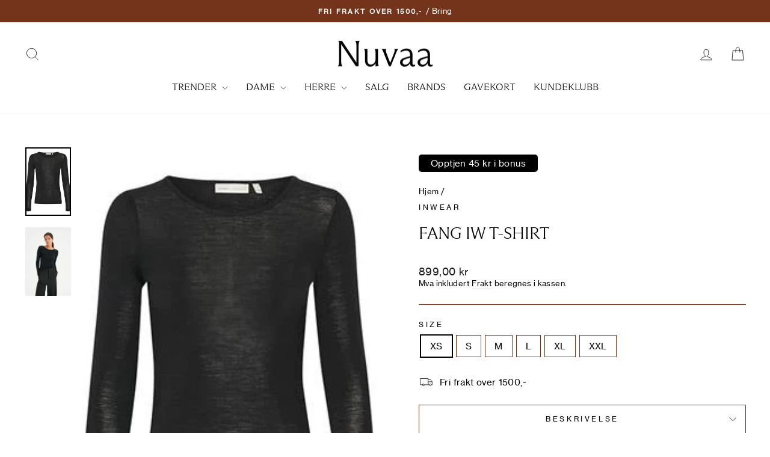

--- FILE ---
content_type: text/html; charset=utf-8
request_url: https://nuvaa.no/products/7777082-fang-iw-t-shirt
body_size: 28115
content:
<!doctype html>
<html class="no-js" lang="nb" dir="ltr">
<head>
  
	
	

<script>
    window.dataLayer = window.dataLayer || [];
    function gtag() {dataLayer.push(arguments);}
    if (localStorage.getItem('consentMode') === null) {
        gtag('consent', 'default', {
            'ad_storage': 'denied',
            'analytics_storage': 'denied',
            'personalization_storage': 'denied',
            'functionality_storage': 'denied',
            'security_storage': 'denied',
        });
    } else {
        gtag('consent', 'default', JSON.parse(localStorage.getItem('consentMode')));
    }
</script>
<!-- Google Tag Manager -->
<script>(function(w,d,s,l,i){w[l]=w[l]||[];w[l].push({'gtm.start':
new Date().getTime(),event:'gtm.js'});var f=d.getElementsByTagName(s)[0],
j=d.createElement(s),dl=l!='dataLayer'?'&l='+l:'';j.async=true;j.src=
'https://www.googletagmanager.com/gtm.js?id='+i+dl;f.parentNode.insertBefore(j,f);
})(window,document,'script','dataLayer','GTM-P9M9JG4J');</script>
<!-- End Google Tag Manager -->
<!-- Google tag (gtag.js) --> <script async src="https://www.googletagmanager.com/gtag/js?id=G-6SWNEBL6EM"></script>
  
  <meta charset="utf-8">
  <meta http-equiv="X-UA-Compatible" content="IE=edge,chrome=1">
  <meta name="viewport" content="width=device-width,initial-scale=1">
  <meta name="theme-color" content="#74341b">
  <link rel="canonical" href="https://nuvaa.no/products/7777082-fang-iw-t-shirt">
  <link rel="preconnect" href="https://cdn.shopify.com" crossorigin>
  <link rel="preconnect" href="https://fonts.shopifycdn.com" crossorigin>
  <link rel="dns-prefetch" href="https://productreviews.shopifycdn.com">
  <link rel="dns-prefetch" href="https://ajax.googleapis.com">
  <link rel="dns-prefetch" href="https://maps.googleapis.com">
  <link rel="dns-prefetch" href="https://maps.gstatic.com"><link rel="shortcut icon" href="//nuvaa.no/cdn/shop/files/nuva.favicon00_32x32.png?v=1695735148" type="image/png" /><title>FANG IW T-SHIRT
&ndash; Nuvaa
</title>
<meta name="description" content="In Wear FangIW T.Shirt LSLangermet tynn ullgenser med rund hals. Materiale: 100% ull Farge: Black"><meta property="og:site_name" content="Nuvaa">
  <meta property="og:url" content="https://nuvaa.no/products/7777082-fang-iw-t-shirt">
  <meta property="og:title" content="FANG IW T-SHIRT">
  <meta property="og:type" content="product">
  <meta property="og:description" content="In Wear FangIW T.Shirt LSLangermet tynn ullgenser med rund hals. Materiale: 100% ull Farge: Black"><meta property="og:image" content="http://nuvaa.no/cdn/shop/products/2a0e96e0-7629-4d64-938e-d3e58914794e_91a3d35c-6cf3-487f-9d61-d0cb096206c5.jpg?v=1695209466">
    <meta property="og:image:secure_url" content="https://nuvaa.no/cdn/shop/products/2a0e96e0-7629-4d64-938e-d3e58914794e_91a3d35c-6cf3-487f-9d61-d0cb096206c5.jpg?v=1695209466">
    <meta property="og:image:width" content="265">
    <meta property="og:image:height" content="398"><meta name="twitter:site" content="@">
  <meta name="twitter:card" content="summary_large_image">
  <meta name="twitter:title" content="FANG IW T-SHIRT">
  <meta name="twitter:description" content="In Wear FangIW T.Shirt LSLangermet tynn ullgenser med rund hals. Materiale: 100% ull Farge: Black">
<style data-shopify>@font-face {
  font-family: "Tenor Sans";
  font-weight: 400;
  font-style: normal;
  font-display: swap;
  src: url("//nuvaa.no/cdn/fonts/tenor_sans/tenorsans_n4.966071a72c28462a9256039d3e3dc5b0cf314f65.woff2") format("woff2"),
       url("//nuvaa.no/cdn/fonts/tenor_sans/tenorsans_n4.2282841d948f9649ba5c3cad6ea46df268141820.woff") format("woff");
}

  @font-face {
  font-family: Outfit;
  font-weight: 300;
  font-style: normal;
  font-display: swap;
  src: url("//nuvaa.no/cdn/fonts/outfit/outfit_n3.8c97ae4c4fac7c2ea467a6dc784857f4de7e0e37.woff2") format("woff2"),
       url("//nuvaa.no/cdn/fonts/outfit/outfit_n3.b50a189ccde91f9bceee88f207c18c09f0b62a7b.woff") format("woff");
}


  @font-face {
  font-family: Outfit;
  font-weight: 600;
  font-style: normal;
  font-display: swap;
  src: url("//nuvaa.no/cdn/fonts/outfit/outfit_n6.dfcbaa80187851df2e8384061616a8eaa1702fdc.woff2") format("woff2"),
       url("//nuvaa.no/cdn/fonts/outfit/outfit_n6.88384e9fc3e36038624caccb938f24ea8008a91d.woff") format("woff");
}

  
  
</style><link href="//nuvaa.no/cdn/shop/t/2/assets/theme.css?v=12718910344166464691765273335" rel="stylesheet" type="text/css" media="all" />
  <link href="//nuvaa.no/cdn/shop/t/2/assets/custom.css?v=66637185756076260671708006350" rel="stylesheet" type="text/css" media="all" />
  <link href="//nuvaa.no/cdn/shop/t/2/assets/modish-custom.css?v=163517091684901113471713084810" rel="stylesheet" type="text/css" media="all" />
<style data-shopify>@font-face {
  font-family: "nhaasgrotesk55";
  src: url('//nuvaa.no/cdn/shop/files/nhaasgrotesktxpro-55rg-webfont.woff2?v=4506288024014735612') format("woff2"),
       url('//nuvaa.no/cdn/shop/files/nhaasgrotesktxpro-55rg-webfont.woff?v=4368885750750807626') format("woff");
}
  @font-face {
  font-family: "abcarizonaflare";
  src: url('//nuvaa.no/cdn/shop/files/abcarizonaflare-light-webfont.woff2?v=13122688767071932770') format("woff2"),
       url('//nuvaa.no/cdn/shop/files/abcarizonaflare-light-webfont.woff?v=10220184204556768423') format("woff");
}

  
    :root {
    --typeHeaderPrimary: abcarizonaflare;
    --typeHeaderFallback: sans-serif;
    --typeHeaderSize: 32px;
    --typeHeaderWeight: light;
    --typeHeaderLineHeight: 2;
    --typeHeaderSpacing: 0.0em;

    --typeBasePrimary:nhaasgrotesk55;
    --typeBaseFallback:sans-serif;
    --typeBaseSize: 15px;
    --typeBaseWeight: light;
    --typeBaseSpacing: 0.025em;
    --typeBaseLineHeight: 1.4;
    --typeBaselineHeightMinus01: 1.3;

    --typeCollectionTitle: 20px;

    --iconWeight: 2px;
    --iconLinecaps: miter;

    
        --buttonRadius: 0;
    

    --colorGridOverlayOpacity: 0.1;
    }

    .placeholder-content {
    background-image: linear-gradient(100deg, #ffffff 40%, #f7f7f7 63%, #ffffff 79%);
    }</style><script>
    document.documentElement.className = document.documentElement.className.replace('no-js', 'js');

    window.theme = window.theme || {};
    theme.routes = {
      home: "/",
      cart: "/cart.js",
      cartPage: "/cart",
      cartAdd: "/cart/add.js",
      cartChange: "/cart/change.js",
      search: "/search",
      predictiveSearch: "/search/suggest"
    };
    theme.strings = {
      soldOut: "Utsolgt",
      unavailable: "Utilgjengelig",
      inStockLabel: "På lager",
      oneStockLabel: "Få igjen - kun [count] på lager",
      otherStockLabel: "Få igjen - kun [count] på lager",
      willNotShipUntil: "Sendes ikke før [date]",
      willBeInStockAfter: "Tilbake på lager etter [date]",
      waitingForStock: "Produkter er på vei",
      savePrice: "Spar [saved_amount]",
      cartEmpty: "Din handlekurv er for øyeblikket tom.",
      cartTermsConfirmation: "Du må godta vilkårene for salget for å fullføre",
      searchCollections: "Samlinger:",
      searchPages: "Sider:",
      searchArticles: "Artikler",
      productFrom: "fra ",
      maxQuantity: "Du kan kun ha [quantity] av [title] i handlekurven."
    };
    theme.settings = {
      cartType: "drawer",
      isCustomerTemplate: false,
      moneyFormat: "{{amount_with_comma_separator}} kr",
      saveType: "dollar",
      productImageSize: "portrait",
      productImageCover: false,
      predictiveSearch: true,
      predictiveSearchType: null,
      predictiveSearchVendor: true,
      predictiveSearchPrice: true,
      quickView: true,
      themeName: 'Impulse',
      themeVersion: "7.3.4"
    };
  </script>

  <script>window.performance && window.performance.mark && window.performance.mark('shopify.content_for_header.start');</script><meta name="google-site-verification" content="icSKlcV8mdlzy4a4gRfJX0SR5GlE6IDw4lBvWtHiNhk">
<meta name="facebook-domain-verification" content="dx3ulwlmh7uekqlk0k6bx7ot11zv8d">
<meta id="shopify-digital-wallet" name="shopify-digital-wallet" content="/76623118633/digital_wallets/dialog">
<link rel="alternate" type="application/json+oembed" href="https://nuvaa.no/products/7777082-fang-iw-t-shirt.oembed">
<script async="async" src="/checkouts/internal/preloads.js?locale=nb-NO"></script>
<script id="shopify-features" type="application/json">{"accessToken":"cfbae257b8da58ceafa8fc69d5ea581b","betas":["rich-media-storefront-analytics"],"domain":"nuvaa.no","predictiveSearch":true,"shopId":76623118633,"locale":"nb"}</script>
<script>var Shopify = Shopify || {};
Shopify.shop = "nuvaano.myshopify.com";
Shopify.locale = "nb";
Shopify.currency = {"active":"NOK","rate":"1.0"};
Shopify.country = "NO";
Shopify.theme = {"name":"Impulse","id":151241687337,"schema_name":"Impulse","schema_version":"7.3.4","theme_store_id":857,"role":"main"};
Shopify.theme.handle = "null";
Shopify.theme.style = {"id":null,"handle":null};
Shopify.cdnHost = "nuvaa.no/cdn";
Shopify.routes = Shopify.routes || {};
Shopify.routes.root = "/";</script>
<script type="module">!function(o){(o.Shopify=o.Shopify||{}).modules=!0}(window);</script>
<script>!function(o){function n(){var o=[];function n(){o.push(Array.prototype.slice.apply(arguments))}return n.q=o,n}var t=o.Shopify=o.Shopify||{};t.loadFeatures=n(),t.autoloadFeatures=n()}(window);</script>
<script id="shop-js-analytics" type="application/json">{"pageType":"product"}</script>
<script defer="defer" async type="module" src="//nuvaa.no/cdn/shopifycloud/shop-js/modules/v2/client.init-shop-cart-sync_C0-AsKL0.nb.esm.js"></script>
<script defer="defer" async type="module" src="//nuvaa.no/cdn/shopifycloud/shop-js/modules/v2/chunk.common_Cg_luW-g.esm.js"></script>
<script type="module">
  await import("//nuvaa.no/cdn/shopifycloud/shop-js/modules/v2/client.init-shop-cart-sync_C0-AsKL0.nb.esm.js");
await import("//nuvaa.no/cdn/shopifycloud/shop-js/modules/v2/chunk.common_Cg_luW-g.esm.js");

  window.Shopify.SignInWithShop?.initShopCartSync?.({"fedCMEnabled":true,"windoidEnabled":true});

</script>
<script>(function() {
  var isLoaded = false;
  function asyncLoad() {
    if (isLoaded) return;
    isLoaded = true;
    var urls = ["https:\/\/storage.nfcube.com\/instafeed-fd99a4bd7474516c0866fe60d5684d51.js?shop=nuvaano.myshopify.com"];
    for (var i = 0; i < urls.length; i++) {
      var s = document.createElement('script');
      s.type = 'text/javascript';
      s.async = true;
      s.src = urls[i];
      var x = document.getElementsByTagName('script')[0];
      x.parentNode.insertBefore(s, x);
    }
  };
  if(window.attachEvent) {
    window.attachEvent('onload', asyncLoad);
  } else {
    window.addEventListener('load', asyncLoad, false);
  }
})();</script>
<script id="__st">var __st={"a":76623118633,"offset":3600,"reqid":"82728629-8e1a-403a-9ee4-85a8be351070-1769031513","pageurl":"nuvaa.no\/products\/7777082-fang-iw-t-shirt","u":"4bbc231e7bd4","p":"product","rtyp":"product","rid":8364019777833};</script>
<script>window.ShopifyPaypalV4VisibilityTracking = true;</script>
<script id="captcha-bootstrap">!function(){'use strict';const t='contact',e='account',n='new_comment',o=[[t,t],['blogs',n],['comments',n],[t,'customer']],c=[[e,'customer_login'],[e,'guest_login'],[e,'recover_customer_password'],[e,'create_customer']],r=t=>t.map((([t,e])=>`form[action*='/${t}']:not([data-nocaptcha='true']) input[name='form_type'][value='${e}']`)).join(','),a=t=>()=>t?[...document.querySelectorAll(t)].map((t=>t.form)):[];function s(){const t=[...o],e=r(t);return a(e)}const i='password',u='form_key',d=['recaptcha-v3-token','g-recaptcha-response','h-captcha-response',i],f=()=>{try{return window.sessionStorage}catch{return}},m='__shopify_v',_=t=>t.elements[u];function p(t,e,n=!1){try{const o=window.sessionStorage,c=JSON.parse(o.getItem(e)),{data:r}=function(t){const{data:e,action:n}=t;return t[m]||n?{data:e,action:n}:{data:t,action:n}}(c);for(const[e,n]of Object.entries(r))t.elements[e]&&(t.elements[e].value=n);n&&o.removeItem(e)}catch(o){console.error('form repopulation failed',{error:o})}}const l='form_type',E='cptcha';function T(t){t.dataset[E]=!0}const w=window,h=w.document,L='Shopify',v='ce_forms',y='captcha';let A=!1;((t,e)=>{const n=(g='f06e6c50-85a8-45c8-87d0-21a2b65856fe',I='https://cdn.shopify.com/shopifycloud/storefront-forms-hcaptcha/ce_storefront_forms_captcha_hcaptcha.v1.5.2.iife.js',D={infoText:'Beskyttet av hCaptcha',privacyText:'Personvern',termsText:'Vilkår'},(t,e,n)=>{const o=w[L][v],c=o.bindForm;if(c)return c(t,g,e,D).then(n);var r;o.q.push([[t,g,e,D],n]),r=I,A||(h.body.append(Object.assign(h.createElement('script'),{id:'captcha-provider',async:!0,src:r})),A=!0)});var g,I,D;w[L]=w[L]||{},w[L][v]=w[L][v]||{},w[L][v].q=[],w[L][y]=w[L][y]||{},w[L][y].protect=function(t,e){n(t,void 0,e),T(t)},Object.freeze(w[L][y]),function(t,e,n,w,h,L){const[v,y,A,g]=function(t,e,n){const i=e?o:[],u=t?c:[],d=[...i,...u],f=r(d),m=r(i),_=r(d.filter((([t,e])=>n.includes(e))));return[a(f),a(m),a(_),s()]}(w,h,L),I=t=>{const e=t.target;return e instanceof HTMLFormElement?e:e&&e.form},D=t=>v().includes(t);t.addEventListener('submit',(t=>{const e=I(t);if(!e)return;const n=D(e)&&!e.dataset.hcaptchaBound&&!e.dataset.recaptchaBound,o=_(e),c=g().includes(e)&&(!o||!o.value);(n||c)&&t.preventDefault(),c&&!n&&(function(t){try{if(!f())return;!function(t){const e=f();if(!e)return;const n=_(t);if(!n)return;const o=n.value;o&&e.removeItem(o)}(t);const e=Array.from(Array(32),(()=>Math.random().toString(36)[2])).join('');!function(t,e){_(t)||t.append(Object.assign(document.createElement('input'),{type:'hidden',name:u})),t.elements[u].value=e}(t,e),function(t,e){const n=f();if(!n)return;const o=[...t.querySelectorAll(`input[type='${i}']`)].map((({name:t})=>t)),c=[...d,...o],r={};for(const[a,s]of new FormData(t).entries())c.includes(a)||(r[a]=s);n.setItem(e,JSON.stringify({[m]:1,action:t.action,data:r}))}(t,e)}catch(e){console.error('failed to persist form',e)}}(e),e.submit())}));const S=(t,e)=>{t&&!t.dataset[E]&&(n(t,e.some((e=>e===t))),T(t))};for(const o of['focusin','change'])t.addEventListener(o,(t=>{const e=I(t);D(e)&&S(e,y())}));const B=e.get('form_key'),M=e.get(l),P=B&&M;t.addEventListener('DOMContentLoaded',(()=>{const t=y();if(P)for(const e of t)e.elements[l].value===M&&p(e,B);[...new Set([...A(),...v().filter((t=>'true'===t.dataset.shopifyCaptcha))])].forEach((e=>S(e,t)))}))}(h,new URLSearchParams(w.location.search),n,t,e,['guest_login'])})(!1,!0)}();</script>
<script integrity="sha256-4kQ18oKyAcykRKYeNunJcIwy7WH5gtpwJnB7kiuLZ1E=" data-source-attribution="shopify.loadfeatures" defer="defer" src="//nuvaa.no/cdn/shopifycloud/storefront/assets/storefront/load_feature-a0a9edcb.js" crossorigin="anonymous"></script>
<script data-source-attribution="shopify.dynamic_checkout.dynamic.init">var Shopify=Shopify||{};Shopify.PaymentButton=Shopify.PaymentButton||{isStorefrontPortableWallets:!0,init:function(){window.Shopify.PaymentButton.init=function(){};var t=document.createElement("script");t.src="https://nuvaa.no/cdn/shopifycloud/portable-wallets/latest/portable-wallets.nb.js",t.type="module",document.head.appendChild(t)}};
</script>
<script data-source-attribution="shopify.dynamic_checkout.buyer_consent">
  function portableWalletsHideBuyerConsent(e){var t=document.getElementById("shopify-buyer-consent"),n=document.getElementById("shopify-subscription-policy-button");t&&n&&(t.classList.add("hidden"),t.setAttribute("aria-hidden","true"),n.removeEventListener("click",e))}function portableWalletsShowBuyerConsent(e){var t=document.getElementById("shopify-buyer-consent"),n=document.getElementById("shopify-subscription-policy-button");t&&n&&(t.classList.remove("hidden"),t.removeAttribute("aria-hidden"),n.addEventListener("click",e))}window.Shopify?.PaymentButton&&(window.Shopify.PaymentButton.hideBuyerConsent=portableWalletsHideBuyerConsent,window.Shopify.PaymentButton.showBuyerConsent=portableWalletsShowBuyerConsent);
</script>
<script data-source-attribution="shopify.dynamic_checkout.cart.bootstrap">document.addEventListener("DOMContentLoaded",(function(){function t(){return document.querySelector("shopify-accelerated-checkout-cart, shopify-accelerated-checkout")}if(t())Shopify.PaymentButton.init();else{new MutationObserver((function(e,n){t()&&(Shopify.PaymentButton.init(),n.disconnect())})).observe(document.body,{childList:!0,subtree:!0})}}));
</script>

<script>window.performance && window.performance.mark && window.performance.mark('shopify.content_for_header.end');</script>

  <script src="//nuvaa.no/cdn/shop/t/2/assets/vendor-scripts-v11.js" defer="defer"></script>
  <script src="//nuvaa.no/cdn/shop/t/2/assets/modish-popup.js" defer="defer"></script>
  <script src="//nuvaa.no/cdn/shop/t/2/assets/modish-bonus-tag.js" defer="defer"></script>
  <script src="//nuvaa.no/cdn/shop/t/2/assets/modish-discount-loyalty.js?v=91994939066088633051717577559" defer="defer"></script>
  <script src="//nuvaa.no/cdn/shop/t/2/assets/modish-custom.js?v=142749032748978841831713087884" defer="defer"></script>
  
  <script src="https://code.jquery.com/jquery-3.6.0.min.js" type="text/javascript"></script>
  <script src="https://dialog.modish.no/assets/js/shopifyTopBanner.js?YmFubmVyX2lkPTQ=" type="text/javascript"></script>
<script src="//nuvaa.no/cdn/shop/t/2/assets/theme.js?v=137436199022560166481686123277" defer="defer"></script>

  <style>.hc-sale-tag{z-index:2;display:inline-block;width:auto;height:26px;background:#fb485e;position:absolute!important;left:0;top:0;color:#fff;font-size:14px;font-weight:700;line-height:26px;padding:0 10px;}.hc-sale-tag{background:#000000!important;color:#ffffff!important;}.hc-sale-tag span{color:#ffffff!important}</style><script>document.addEventListener("DOMContentLoaded",function(){"undefined"!=typeof hcVariants&&function(e){function t(e,t,a){return function(){if(a)return t.apply(this,arguments),e.apply(this,arguments);var n=e.apply(this,arguments);return t.apply(this,arguments),n}}var a=null;function n(){var t=window.location.search.replace(/.*variant=(\d+).*/,"$1");t&&t!=a&&(a=t,e(t))}window.history.pushState=t(history.pushState,n),window.history.replaceState=t(history.replaceState,n),window.addEventListener("popstate",n)}(function(e){let t=null;for(var a=0;a<hcVariants.length;a++)if(hcVariants[a].id==e){t=hcVariants[a];var n=document.querySelectorAll(".hc-product-page.hc-sale-tag");if(t.compare_at_price&&t.compare_at_price>t.price){var r=100*(t.compare_at_price-t.price)/t.compare_at_price;if(null!=r)for(a=0;a<n.length;a++)n[a].childNodes[0].textContent=r.toFixed(0)+"%",n[a].style.display="block";else for(a=0;a<n.length;a++)n[a].style.display="none"}else for(a=0;a<n.length;a++)n[a].style.display="none";break}})});</script>
<!-- BEGIN app block: shopify://apps/consentmo-gdpr/blocks/gdpr_cookie_consent/4fbe573f-a377-4fea-9801-3ee0858cae41 -->


<!-- END app block --><!-- BEGIN app block: shopify://apps/sales-discounts/blocks/countdown/29205fb1-2e68-4d81-a905-d828a51c8413 --><script id="hc_product_countdown_dates" data-p_id="8364019777833" type="application/json">{}</script>
 
<!-- END app block --><!-- BEGIN app block: shopify://apps/sales-discounts/blocks/sale-labels/29205fb1-2e68-4d81-a905-d828a51c8413 --><style>#Product-Slider>div+div .hc-sale-tag,.Product__Gallery--stack .Product__SlideItem+.Product__SlideItem .hc-sale-tag,.\#product-card-badge.\@type\:sale,.badge--on-sale,.badge--onsale,.badge.color-sale,.badge.onsale,.flag.sale,.grid-product__on-sale,.grid-product__tag--sale,.hc-sale-tag+.ProductItem__Wrapper .ProductItem__Label,.hc-sale-tag+.badge__container,.hc-sale-tag+.card__inner .badge,.hc-sale-tag+.card__inner+.card__content .card__badge,.hc-sale-tag+link+.card-wrapper .card__badge,.hc-sale-tag+.card__wrapper .card__badge,.hc-sale-tag+.image-wrapper .product-item__badge,.hc-sale-tag+.product--labels,.hc-sale-tag+.product-item__image-wrapper .product-item__label-list,.hc-sale-tag+a .label,.hc-sale-tag+img+.product-item__meta+.product-item__badge,.label .overlay-sale,.lbl.on-sale,.media-column+.media-column .hc-sale-tag,.price__badge-sale,.product-badge--sale,.product-badge__sale,.product-card__label--sale,.product-item__badge--sale,.product-label--on-sale,.product-label--sale,.product-label.sale,.product__badge--sale,.product__badge__item--sale,.product__media-icon,.productitem__badge--sale,.sale-badge,.sale-box,.sale-item.icn,.sale-sticker,.sale_banner,.theme-img+.theme-img .hc-sale-tag,.hc-sale-tag+a+.badge,.hc-sale-tag+div .badge{display:none!important}.facets__display{z-index:3!important}.indiv-product .hc-sale-tag,.product-item--with-hover-swatches .hc-sale-tag,.product-recommendations .hc-sale-tag{z-index:3}#Product-Slider .hc-sale-tag{z-index:6}.product-holder .hc-sale-tag{z-index:9}.apply-gallery-animation .hc-product-page{z-index:10}.product-card.relative.flex.flex-col .hc-sale-tag{z-index:21}@media only screen and (min-width:750px){.product-gallery-item+.product-gallery-item .hc-sale-tag,.product__slide+.product__slide .hc-sale-tag,.yv-product-slider-item+.yv-product-slider-item .hc-sale-tag{display:none!important}}@media (min-width:960px){.product__media-item+.product__media-item .hc-sale-tag,.splide__slide+.splide__slide .hc-sale-tag{display:none!important}}
</style>
<script>
  let hcSaleLabelSettings = {
    domain: "nuvaano.myshopify.com",
    variants: [{"id":45348694655273,"title":"XS","option1":"XS","option2":null,"option3":null,"sku":"077770821705","requires_shipping":true,"taxable":true,"featured_image":null,"available":true,"name":"FANG IW T-SHIRT - XS","public_title":"XS","options":["XS"],"price":89900,"weight":0,"compare_at_price":null,"inventory_management":"shopify","barcode":"5714344864970","requires_selling_plan":false,"selling_plan_allocations":[]},{"id":45348694720809,"title":"S","option1":"S","option2":null,"option3":null,"sku":"077770821707","requires_shipping":true,"taxable":true,"featured_image":null,"available":true,"name":"FANG IW T-SHIRT - S","public_title":"S","options":["S"],"price":89900,"weight":0,"compare_at_price":null,"inventory_management":"shopify","barcode":"5714344807991","requires_selling_plan":false,"selling_plan_allocations":[]},{"id":45348694819113,"title":"M","option1":"M","option2":null,"option3":null,"sku":"077770821709","requires_shipping":true,"taxable":true,"featured_image":null,"available":true,"name":"FANG IW T-SHIRT - M","public_title":"M","options":["M"],"price":89900,"weight":0,"compare_at_price":null,"inventory_management":"shopify","barcode":"5714344864956","requires_selling_plan":false,"selling_plan_allocations":[]},{"id":46663426736425,"title":"L","option1":"L","option2":null,"option3":null,"sku":"077770821711","requires_shipping":true,"taxable":true,"featured_image":null,"available":true,"name":"FANG IW T-SHIRT - L","public_title":"L","options":["L"],"price":89900,"weight":0,"compare_at_price":null,"inventory_management":"shopify","barcode":"5714344864949","requires_selling_plan":false,"selling_plan_allocations":[]},{"id":46663426801961,"title":"XL","option1":"XL","option2":null,"option3":null,"sku":"077770821713","requires_shipping":true,"taxable":true,"featured_image":null,"available":true,"name":"FANG IW T-SHIRT - XL","public_title":"XL","options":["XL"],"price":89900,"weight":0,"compare_at_price":null,"inventory_management":"shopify","barcode":"5714344864963","requires_selling_plan":false,"selling_plan_allocations":[]},{"id":46663426965801,"title":"XXL","option1":"XXL","option2":null,"option3":null,"sku":"077770821715","requires_shipping":true,"taxable":true,"featured_image":null,"available":true,"name":"FANG IW T-SHIRT - XXL","public_title":"XXL","options":["XXL"],"price":89900,"weight":0,"compare_at_price":null,"inventory_management":"shopify","barcode":"5714344864987","requires_selling_plan":false,"selling_plan_allocations":[]}],
    selectedVariant: {"id":45348694655273,"title":"XS","option1":"XS","option2":null,"option3":null,"sku":"077770821705","requires_shipping":true,"taxable":true,"featured_image":null,"available":true,"name":"FANG IW T-SHIRT - XS","public_title":"XS","options":["XS"],"price":89900,"weight":0,"compare_at_price":null,"inventory_management":"shopify","barcode":"5714344864970","requires_selling_plan":false,"selling_plan_allocations":[]},
    productPageImages: ["\/\/nuvaa.no\/cdn\/shop\/products\/2a0e96e0-7629-4d64-938e-d3e58914794e_91a3d35c-6cf3-487f-9d61-d0cb096206c5.jpg?v=1695209466","\/\/nuvaa.no\/cdn\/shop\/products\/6eb3e5d0-6bcb-46b5-8668-2a6aec0b25df_e27653b6-8b3d-41b6-896c-2844e4756a9b.jpg?v=1695209466"],
    
  }
</script>
<style>.hc-sale-tag{z-index:2;display:inline-block;width:auto;height:26px;background:#fb485e;position:absolute!important;left:0;top:0;color:#fff;font-size:14px;font-weight:700;line-height:26px;padding:0 10px;}.hc-sale-tag{background:#000000!important;color:#ffffff!important;}.hc-sale-tag span{color:#ffffff!important}</style><script>document.addEventListener("DOMContentLoaded",function(){"undefined"!=typeof hcVariants&&function(e){function t(e,t,a){return function(){if(a)return t.apply(this,arguments),e.apply(this,arguments);var n=e.apply(this,arguments);return t.apply(this,arguments),n}}var a=null;function n(){var t=window.location.search.replace(/.*variant=(\d+).*/,"$1");t&&t!=a&&(a=t,e(t))}window.history.pushState=t(history.pushState,n),window.history.replaceState=t(history.replaceState,n),window.addEventListener("popstate",n)}(function(e){let t=null;for(var a=0;a<hcVariants.length;a++)if(hcVariants[a].id==e){t=hcVariants[a];var n=document.querySelectorAll(".hc-product-page.hc-sale-tag");if(t.compare_at_price&&t.compare_at_price>t.price){var r=100*(t.compare_at_price-t.price)/t.compare_at_price;if(null!=r)for(a=0;a<n.length;a++)n[a].childNodes[0].textContent=r.toFixed(0)+"%",n[a].style.display="block";else for(a=0;a<n.length;a++)n[a].style.display="none"}else for(a=0;a<n.length;a++)n[a].style.display="none";break}})});</script> 


<!-- END app block --><script src="https://cdn.shopify.com/extensions/019bbca0-fcf5-7f6c-8590-d768dd0bcdd7/sdm-extensions-56/assets/hc-countdown.min.js" type="text/javascript" defer="defer"></script>
<link href="https://cdn.shopify.com/extensions/019bbca0-fcf5-7f6c-8590-d768dd0bcdd7/sdm-extensions-56/assets/hc-countdown.css" rel="stylesheet" type="text/css" media="all">
<script src="https://cdn.shopify.com/extensions/019be09f-5230-7d79-87aa-f6db3969c39b/consentmo-gdpr-581/assets/consentmo_cookie_consent.js" type="text/javascript" defer="defer"></script>
<script src="https://cdn.shopify.com/extensions/019bbca0-fcf5-7f6c-8590-d768dd0bcdd7/sdm-extensions-56/assets/hc-sale-labels.min.js" type="text/javascript" defer="defer"></script>
<link href="https://monorail-edge.shopifysvc.com" rel="dns-prefetch">
<script>(function(){if ("sendBeacon" in navigator && "performance" in window) {try {var session_token_from_headers = performance.getEntriesByType('navigation')[0].serverTiming.find(x => x.name == '_s').description;} catch {var session_token_from_headers = undefined;}var session_cookie_matches = document.cookie.match(/_shopify_s=([^;]*)/);var session_token_from_cookie = session_cookie_matches && session_cookie_matches.length === 2 ? session_cookie_matches[1] : "";var session_token = session_token_from_headers || session_token_from_cookie || "";function handle_abandonment_event(e) {var entries = performance.getEntries().filter(function(entry) {return /monorail-edge.shopifysvc.com/.test(entry.name);});if (!window.abandonment_tracked && entries.length === 0) {window.abandonment_tracked = true;var currentMs = Date.now();var navigation_start = performance.timing.navigationStart;var payload = {shop_id: 76623118633,url: window.location.href,navigation_start,duration: currentMs - navigation_start,session_token,page_type: "product"};window.navigator.sendBeacon("https://monorail-edge.shopifysvc.com/v1/produce", JSON.stringify({schema_id: "online_store_buyer_site_abandonment/1.1",payload: payload,metadata: {event_created_at_ms: currentMs,event_sent_at_ms: currentMs}}));}}window.addEventListener('pagehide', handle_abandonment_event);}}());</script>
<script id="web-pixels-manager-setup">(function e(e,d,r,n,o){if(void 0===o&&(o={}),!Boolean(null===(a=null===(i=window.Shopify)||void 0===i?void 0:i.analytics)||void 0===a?void 0:a.replayQueue)){var i,a;window.Shopify=window.Shopify||{};var t=window.Shopify;t.analytics=t.analytics||{};var s=t.analytics;s.replayQueue=[],s.publish=function(e,d,r){return s.replayQueue.push([e,d,r]),!0};try{self.performance.mark("wpm:start")}catch(e){}var l=function(){var e={modern:/Edge?\/(1{2}[4-9]|1[2-9]\d|[2-9]\d{2}|\d{4,})\.\d+(\.\d+|)|Firefox\/(1{2}[4-9]|1[2-9]\d|[2-9]\d{2}|\d{4,})\.\d+(\.\d+|)|Chrom(ium|e)\/(9{2}|\d{3,})\.\d+(\.\d+|)|(Maci|X1{2}).+ Version\/(15\.\d+|(1[6-9]|[2-9]\d|\d{3,})\.\d+)([,.]\d+|)( \(\w+\)|)( Mobile\/\w+|) Safari\/|Chrome.+OPR\/(9{2}|\d{3,})\.\d+\.\d+|(CPU[ +]OS|iPhone[ +]OS|CPU[ +]iPhone|CPU IPhone OS|CPU iPad OS)[ +]+(15[._]\d+|(1[6-9]|[2-9]\d|\d{3,})[._]\d+)([._]\d+|)|Android:?[ /-](13[3-9]|1[4-9]\d|[2-9]\d{2}|\d{4,})(\.\d+|)(\.\d+|)|Android.+Firefox\/(13[5-9]|1[4-9]\d|[2-9]\d{2}|\d{4,})\.\d+(\.\d+|)|Android.+Chrom(ium|e)\/(13[3-9]|1[4-9]\d|[2-9]\d{2}|\d{4,})\.\d+(\.\d+|)|SamsungBrowser\/([2-9]\d|\d{3,})\.\d+/,legacy:/Edge?\/(1[6-9]|[2-9]\d|\d{3,})\.\d+(\.\d+|)|Firefox\/(5[4-9]|[6-9]\d|\d{3,})\.\d+(\.\d+|)|Chrom(ium|e)\/(5[1-9]|[6-9]\d|\d{3,})\.\d+(\.\d+|)([\d.]+$|.*Safari\/(?![\d.]+ Edge\/[\d.]+$))|(Maci|X1{2}).+ Version\/(10\.\d+|(1[1-9]|[2-9]\d|\d{3,})\.\d+)([,.]\d+|)( \(\w+\)|)( Mobile\/\w+|) Safari\/|Chrome.+OPR\/(3[89]|[4-9]\d|\d{3,})\.\d+\.\d+|(CPU[ +]OS|iPhone[ +]OS|CPU[ +]iPhone|CPU IPhone OS|CPU iPad OS)[ +]+(10[._]\d+|(1[1-9]|[2-9]\d|\d{3,})[._]\d+)([._]\d+|)|Android:?[ /-](13[3-9]|1[4-9]\d|[2-9]\d{2}|\d{4,})(\.\d+|)(\.\d+|)|Mobile Safari.+OPR\/([89]\d|\d{3,})\.\d+\.\d+|Android.+Firefox\/(13[5-9]|1[4-9]\d|[2-9]\d{2}|\d{4,})\.\d+(\.\d+|)|Android.+Chrom(ium|e)\/(13[3-9]|1[4-9]\d|[2-9]\d{2}|\d{4,})\.\d+(\.\d+|)|Android.+(UC? ?Browser|UCWEB|U3)[ /]?(15\.([5-9]|\d{2,})|(1[6-9]|[2-9]\d|\d{3,})\.\d+)\.\d+|SamsungBrowser\/(5\.\d+|([6-9]|\d{2,})\.\d+)|Android.+MQ{2}Browser\/(14(\.(9|\d{2,})|)|(1[5-9]|[2-9]\d|\d{3,})(\.\d+|))(\.\d+|)|K[Aa][Ii]OS\/(3\.\d+|([4-9]|\d{2,})\.\d+)(\.\d+|)/},d=e.modern,r=e.legacy,n=navigator.userAgent;return n.match(d)?"modern":n.match(r)?"legacy":"unknown"}(),u="modern"===l?"modern":"legacy",c=(null!=n?n:{modern:"",legacy:""})[u],f=function(e){return[e.baseUrl,"/wpm","/b",e.hashVersion,"modern"===e.buildTarget?"m":"l",".js"].join("")}({baseUrl:d,hashVersion:r,buildTarget:u}),m=function(e){var d=e.version,r=e.bundleTarget,n=e.surface,o=e.pageUrl,i=e.monorailEndpoint;return{emit:function(e){var a=e.status,t=e.errorMsg,s=(new Date).getTime(),l=JSON.stringify({metadata:{event_sent_at_ms:s},events:[{schema_id:"web_pixels_manager_load/3.1",payload:{version:d,bundle_target:r,page_url:o,status:a,surface:n,error_msg:t},metadata:{event_created_at_ms:s}}]});if(!i)return console&&console.warn&&console.warn("[Web Pixels Manager] No Monorail endpoint provided, skipping logging."),!1;try{return self.navigator.sendBeacon.bind(self.navigator)(i,l)}catch(e){}var u=new XMLHttpRequest;try{return u.open("POST",i,!0),u.setRequestHeader("Content-Type","text/plain"),u.send(l),!0}catch(e){return console&&console.warn&&console.warn("[Web Pixels Manager] Got an unhandled error while logging to Monorail."),!1}}}}({version:r,bundleTarget:l,surface:e.surface,pageUrl:self.location.href,monorailEndpoint:e.monorailEndpoint});try{o.browserTarget=l,function(e){var d=e.src,r=e.async,n=void 0===r||r,o=e.onload,i=e.onerror,a=e.sri,t=e.scriptDataAttributes,s=void 0===t?{}:t,l=document.createElement("script"),u=document.querySelector("head"),c=document.querySelector("body");if(l.async=n,l.src=d,a&&(l.integrity=a,l.crossOrigin="anonymous"),s)for(var f in s)if(Object.prototype.hasOwnProperty.call(s,f))try{l.dataset[f]=s[f]}catch(e){}if(o&&l.addEventListener("load",o),i&&l.addEventListener("error",i),u)u.appendChild(l);else{if(!c)throw new Error("Did not find a head or body element to append the script");c.appendChild(l)}}({src:f,async:!0,onload:function(){if(!function(){var e,d;return Boolean(null===(d=null===(e=window.Shopify)||void 0===e?void 0:e.analytics)||void 0===d?void 0:d.initialized)}()){var d=window.webPixelsManager.init(e)||void 0;if(d){var r=window.Shopify.analytics;r.replayQueue.forEach((function(e){var r=e[0],n=e[1],o=e[2];d.publishCustomEvent(r,n,o)})),r.replayQueue=[],r.publish=d.publishCustomEvent,r.visitor=d.visitor,r.initialized=!0}}},onerror:function(){return m.emit({status:"failed",errorMsg:"".concat(f," has failed to load")})},sri:function(e){var d=/^sha384-[A-Za-z0-9+/=]+$/;return"string"==typeof e&&d.test(e)}(c)?c:"",scriptDataAttributes:o}),m.emit({status:"loading"})}catch(e){m.emit({status:"failed",errorMsg:(null==e?void 0:e.message)||"Unknown error"})}}})({shopId: 76623118633,storefrontBaseUrl: "https://nuvaa.no",extensionsBaseUrl: "https://extensions.shopifycdn.com/cdn/shopifycloud/web-pixels-manager",monorailEndpoint: "https://monorail-edge.shopifysvc.com/unstable/produce_batch",surface: "storefront-renderer",enabledBetaFlags: ["2dca8a86"],webPixelsConfigList: [{"id":"1780941097","configuration":"{\"config\":\"{\\\"google_tag_ids\\\":[\\\"G-6SWNEBL6EM\\\",\\\"GT-PHXZ67M5\\\"],\\\"target_country\\\":\\\"NO\\\",\\\"gtag_events\\\":[{\\\"type\\\":\\\"search\\\",\\\"action_label\\\":\\\"G-6SWNEBL6EM\\\"},{\\\"type\\\":\\\"begin_checkout\\\",\\\"action_label\\\":\\\"G-6SWNEBL6EM\\\"},{\\\"type\\\":\\\"view_item\\\",\\\"action_label\\\":[\\\"G-6SWNEBL6EM\\\",\\\"MC-CZBH3SJ64W\\\"]},{\\\"type\\\":\\\"purchase\\\",\\\"action_label\\\":[\\\"G-6SWNEBL6EM\\\",\\\"MC-CZBH3SJ64W\\\"]},{\\\"type\\\":\\\"page_view\\\",\\\"action_label\\\":[\\\"G-6SWNEBL6EM\\\",\\\"MC-CZBH3SJ64W\\\"]},{\\\"type\\\":\\\"add_payment_info\\\",\\\"action_label\\\":\\\"G-6SWNEBL6EM\\\"},{\\\"type\\\":\\\"add_to_cart\\\",\\\"action_label\\\":\\\"G-6SWNEBL6EM\\\"}],\\\"enable_monitoring_mode\\\":false}\"}","eventPayloadVersion":"v1","runtimeContext":"OPEN","scriptVersion":"b2a88bafab3e21179ed38636efcd8a93","type":"APP","apiClientId":1780363,"privacyPurposes":[],"dataSharingAdjustments":{"protectedCustomerApprovalScopes":["read_customer_address","read_customer_email","read_customer_name","read_customer_personal_data","read_customer_phone"]}},{"id":"309690665","configuration":"{\"pixel_id\":\"753718223257440\",\"pixel_type\":\"facebook_pixel\",\"metaapp_system_user_token\":\"-\"}","eventPayloadVersion":"v1","runtimeContext":"OPEN","scriptVersion":"ca16bc87fe92b6042fbaa3acc2fbdaa6","type":"APP","apiClientId":2329312,"privacyPurposes":["ANALYTICS","MARKETING","SALE_OF_DATA"],"dataSharingAdjustments":{"protectedCustomerApprovalScopes":["read_customer_address","read_customer_email","read_customer_name","read_customer_personal_data","read_customer_phone"]}},{"id":"shopify-app-pixel","configuration":"{}","eventPayloadVersion":"v1","runtimeContext":"STRICT","scriptVersion":"0450","apiClientId":"shopify-pixel","type":"APP","privacyPurposes":["ANALYTICS","MARKETING"]},{"id":"shopify-custom-pixel","eventPayloadVersion":"v1","runtimeContext":"LAX","scriptVersion":"0450","apiClientId":"shopify-pixel","type":"CUSTOM","privacyPurposes":["ANALYTICS","MARKETING"]}],isMerchantRequest: false,initData: {"shop":{"name":"Nuvaa","paymentSettings":{"currencyCode":"NOK"},"myshopifyDomain":"nuvaano.myshopify.com","countryCode":"NO","storefrontUrl":"https:\/\/nuvaa.no"},"customer":null,"cart":null,"checkout":null,"productVariants":[{"price":{"amount":899.0,"currencyCode":"NOK"},"product":{"title":"FANG IW T-SHIRT","vendor":"IN WEAR","id":"8364019777833","untranslatedTitle":"FANG IW T-SHIRT","url":"\/products\/7777082-fang-iw-t-shirt","type":"T-SKJORTER \u0026 TOPPER"},"id":"45348694655273","image":{"src":"\/\/nuvaa.no\/cdn\/shop\/products\/2a0e96e0-7629-4d64-938e-d3e58914794e_91a3d35c-6cf3-487f-9d61-d0cb096206c5.jpg?v=1695209466"},"sku":"077770821705","title":"XS","untranslatedTitle":"XS"},{"price":{"amount":899.0,"currencyCode":"NOK"},"product":{"title":"FANG IW T-SHIRT","vendor":"IN WEAR","id":"8364019777833","untranslatedTitle":"FANG IW T-SHIRT","url":"\/products\/7777082-fang-iw-t-shirt","type":"T-SKJORTER \u0026 TOPPER"},"id":"45348694720809","image":{"src":"\/\/nuvaa.no\/cdn\/shop\/products\/2a0e96e0-7629-4d64-938e-d3e58914794e_91a3d35c-6cf3-487f-9d61-d0cb096206c5.jpg?v=1695209466"},"sku":"077770821707","title":"S","untranslatedTitle":"S"},{"price":{"amount":899.0,"currencyCode":"NOK"},"product":{"title":"FANG IW T-SHIRT","vendor":"IN WEAR","id":"8364019777833","untranslatedTitle":"FANG IW T-SHIRT","url":"\/products\/7777082-fang-iw-t-shirt","type":"T-SKJORTER \u0026 TOPPER"},"id":"45348694819113","image":{"src":"\/\/nuvaa.no\/cdn\/shop\/products\/2a0e96e0-7629-4d64-938e-d3e58914794e_91a3d35c-6cf3-487f-9d61-d0cb096206c5.jpg?v=1695209466"},"sku":"077770821709","title":"M","untranslatedTitle":"M"},{"price":{"amount":899.0,"currencyCode":"NOK"},"product":{"title":"FANG IW T-SHIRT","vendor":"IN WEAR","id":"8364019777833","untranslatedTitle":"FANG IW T-SHIRT","url":"\/products\/7777082-fang-iw-t-shirt","type":"T-SKJORTER \u0026 TOPPER"},"id":"46663426736425","image":{"src":"\/\/nuvaa.no\/cdn\/shop\/products\/2a0e96e0-7629-4d64-938e-d3e58914794e_91a3d35c-6cf3-487f-9d61-d0cb096206c5.jpg?v=1695209466"},"sku":"077770821711","title":"L","untranslatedTitle":"L"},{"price":{"amount":899.0,"currencyCode":"NOK"},"product":{"title":"FANG IW T-SHIRT","vendor":"IN WEAR","id":"8364019777833","untranslatedTitle":"FANG IW T-SHIRT","url":"\/products\/7777082-fang-iw-t-shirt","type":"T-SKJORTER \u0026 TOPPER"},"id":"46663426801961","image":{"src":"\/\/nuvaa.no\/cdn\/shop\/products\/2a0e96e0-7629-4d64-938e-d3e58914794e_91a3d35c-6cf3-487f-9d61-d0cb096206c5.jpg?v=1695209466"},"sku":"077770821713","title":"XL","untranslatedTitle":"XL"},{"price":{"amount":899.0,"currencyCode":"NOK"},"product":{"title":"FANG IW T-SHIRT","vendor":"IN WEAR","id":"8364019777833","untranslatedTitle":"FANG IW T-SHIRT","url":"\/products\/7777082-fang-iw-t-shirt","type":"T-SKJORTER \u0026 TOPPER"},"id":"46663426965801","image":{"src":"\/\/nuvaa.no\/cdn\/shop\/products\/2a0e96e0-7629-4d64-938e-d3e58914794e_91a3d35c-6cf3-487f-9d61-d0cb096206c5.jpg?v=1695209466"},"sku":"077770821715","title":"XXL","untranslatedTitle":"XXL"}],"purchasingCompany":null},},"https://nuvaa.no/cdn","fcfee988w5aeb613cpc8e4bc33m6693e112",{"modern":"","legacy":""},{"shopId":"76623118633","storefrontBaseUrl":"https:\/\/nuvaa.no","extensionBaseUrl":"https:\/\/extensions.shopifycdn.com\/cdn\/shopifycloud\/web-pixels-manager","surface":"storefront-renderer","enabledBetaFlags":"[\"2dca8a86\"]","isMerchantRequest":"false","hashVersion":"fcfee988w5aeb613cpc8e4bc33m6693e112","publish":"custom","events":"[[\"page_viewed\",{}],[\"product_viewed\",{\"productVariant\":{\"price\":{\"amount\":899.0,\"currencyCode\":\"NOK\"},\"product\":{\"title\":\"FANG IW T-SHIRT\",\"vendor\":\"IN WEAR\",\"id\":\"8364019777833\",\"untranslatedTitle\":\"FANG IW T-SHIRT\",\"url\":\"\/products\/7777082-fang-iw-t-shirt\",\"type\":\"T-SKJORTER \u0026 TOPPER\"},\"id\":\"45348694655273\",\"image\":{\"src\":\"\/\/nuvaa.no\/cdn\/shop\/products\/2a0e96e0-7629-4d64-938e-d3e58914794e_91a3d35c-6cf3-487f-9d61-d0cb096206c5.jpg?v=1695209466\"},\"sku\":\"077770821705\",\"title\":\"XS\",\"untranslatedTitle\":\"XS\"}}]]"});</script><script>
  window.ShopifyAnalytics = window.ShopifyAnalytics || {};
  window.ShopifyAnalytics.meta = window.ShopifyAnalytics.meta || {};
  window.ShopifyAnalytics.meta.currency = 'NOK';
  var meta = {"product":{"id":8364019777833,"gid":"gid:\/\/shopify\/Product\/8364019777833","vendor":"IN WEAR","type":"T-SKJORTER \u0026 TOPPER","handle":"7777082-fang-iw-t-shirt","variants":[{"id":45348694655273,"price":89900,"name":"FANG IW T-SHIRT - XS","public_title":"XS","sku":"077770821705"},{"id":45348694720809,"price":89900,"name":"FANG IW T-SHIRT - S","public_title":"S","sku":"077770821707"},{"id":45348694819113,"price":89900,"name":"FANG IW T-SHIRT - M","public_title":"M","sku":"077770821709"},{"id":46663426736425,"price":89900,"name":"FANG IW T-SHIRT - L","public_title":"L","sku":"077770821711"},{"id":46663426801961,"price":89900,"name":"FANG IW T-SHIRT - XL","public_title":"XL","sku":"077770821713"},{"id":46663426965801,"price":89900,"name":"FANG IW T-SHIRT - XXL","public_title":"XXL","sku":"077770821715"}],"remote":false},"page":{"pageType":"product","resourceType":"product","resourceId":8364019777833,"requestId":"82728629-8e1a-403a-9ee4-85a8be351070-1769031513"}};
  for (var attr in meta) {
    window.ShopifyAnalytics.meta[attr] = meta[attr];
  }
</script>
<script class="analytics">
  (function () {
    var customDocumentWrite = function(content) {
      var jquery = null;

      if (window.jQuery) {
        jquery = window.jQuery;
      } else if (window.Checkout && window.Checkout.$) {
        jquery = window.Checkout.$;
      }

      if (jquery) {
        jquery('body').append(content);
      }
    };

    var hasLoggedConversion = function(token) {
      if (token) {
        return document.cookie.indexOf('loggedConversion=' + token) !== -1;
      }
      return false;
    }

    var setCookieIfConversion = function(token) {
      if (token) {
        var twoMonthsFromNow = new Date(Date.now());
        twoMonthsFromNow.setMonth(twoMonthsFromNow.getMonth() + 2);

        document.cookie = 'loggedConversion=' + token + '; expires=' + twoMonthsFromNow;
      }
    }

    var trekkie = window.ShopifyAnalytics.lib = window.trekkie = window.trekkie || [];
    if (trekkie.integrations) {
      return;
    }
    trekkie.methods = [
      'identify',
      'page',
      'ready',
      'track',
      'trackForm',
      'trackLink'
    ];
    trekkie.factory = function(method) {
      return function() {
        var args = Array.prototype.slice.call(arguments);
        args.unshift(method);
        trekkie.push(args);
        return trekkie;
      };
    };
    for (var i = 0; i < trekkie.methods.length; i++) {
      var key = trekkie.methods[i];
      trekkie[key] = trekkie.factory(key);
    }
    trekkie.load = function(config) {
      trekkie.config = config || {};
      trekkie.config.initialDocumentCookie = document.cookie;
      var first = document.getElementsByTagName('script')[0];
      var script = document.createElement('script');
      script.type = 'text/javascript';
      script.onerror = function(e) {
        var scriptFallback = document.createElement('script');
        scriptFallback.type = 'text/javascript';
        scriptFallback.onerror = function(error) {
                var Monorail = {
      produce: function produce(monorailDomain, schemaId, payload) {
        var currentMs = new Date().getTime();
        var event = {
          schema_id: schemaId,
          payload: payload,
          metadata: {
            event_created_at_ms: currentMs,
            event_sent_at_ms: currentMs
          }
        };
        return Monorail.sendRequest("https://" + monorailDomain + "/v1/produce", JSON.stringify(event));
      },
      sendRequest: function sendRequest(endpointUrl, payload) {
        // Try the sendBeacon API
        if (window && window.navigator && typeof window.navigator.sendBeacon === 'function' && typeof window.Blob === 'function' && !Monorail.isIos12()) {
          var blobData = new window.Blob([payload], {
            type: 'text/plain'
          });

          if (window.navigator.sendBeacon(endpointUrl, blobData)) {
            return true;
          } // sendBeacon was not successful

        } // XHR beacon

        var xhr = new XMLHttpRequest();

        try {
          xhr.open('POST', endpointUrl);
          xhr.setRequestHeader('Content-Type', 'text/plain');
          xhr.send(payload);
        } catch (e) {
          console.log(e);
        }

        return false;
      },
      isIos12: function isIos12() {
        return window.navigator.userAgent.lastIndexOf('iPhone; CPU iPhone OS 12_') !== -1 || window.navigator.userAgent.lastIndexOf('iPad; CPU OS 12_') !== -1;
      }
    };
    Monorail.produce('monorail-edge.shopifysvc.com',
      'trekkie_storefront_load_errors/1.1',
      {shop_id: 76623118633,
      theme_id: 151241687337,
      app_name: "storefront",
      context_url: window.location.href,
      source_url: "//nuvaa.no/cdn/s/trekkie.storefront.cd680fe47e6c39ca5d5df5f0a32d569bc48c0f27.min.js"});

        };
        scriptFallback.async = true;
        scriptFallback.src = '//nuvaa.no/cdn/s/trekkie.storefront.cd680fe47e6c39ca5d5df5f0a32d569bc48c0f27.min.js';
        first.parentNode.insertBefore(scriptFallback, first);
      };
      script.async = true;
      script.src = '//nuvaa.no/cdn/s/trekkie.storefront.cd680fe47e6c39ca5d5df5f0a32d569bc48c0f27.min.js';
      first.parentNode.insertBefore(script, first);
    };
    trekkie.load(
      {"Trekkie":{"appName":"storefront","development":false,"defaultAttributes":{"shopId":76623118633,"isMerchantRequest":null,"themeId":151241687337,"themeCityHash":"9033188645808088395","contentLanguage":"nb","currency":"NOK","eventMetadataId":"f210c5d6-dacf-4c63-b5f3-47a3e2ab82b3"},"isServerSideCookieWritingEnabled":true,"monorailRegion":"shop_domain","enabledBetaFlags":["65f19447"]},"Session Attribution":{},"S2S":{"facebookCapiEnabled":true,"source":"trekkie-storefront-renderer","apiClientId":580111}}
    );

    var loaded = false;
    trekkie.ready(function() {
      if (loaded) return;
      loaded = true;

      window.ShopifyAnalytics.lib = window.trekkie;

      var originalDocumentWrite = document.write;
      document.write = customDocumentWrite;
      try { window.ShopifyAnalytics.merchantGoogleAnalytics.call(this); } catch(error) {};
      document.write = originalDocumentWrite;

      window.ShopifyAnalytics.lib.page(null,{"pageType":"product","resourceType":"product","resourceId":8364019777833,"requestId":"82728629-8e1a-403a-9ee4-85a8be351070-1769031513","shopifyEmitted":true});

      var match = window.location.pathname.match(/checkouts\/(.+)\/(thank_you|post_purchase)/)
      var token = match? match[1]: undefined;
      if (!hasLoggedConversion(token)) {
        setCookieIfConversion(token);
        window.ShopifyAnalytics.lib.track("Viewed Product",{"currency":"NOK","variantId":45348694655273,"productId":8364019777833,"productGid":"gid:\/\/shopify\/Product\/8364019777833","name":"FANG IW T-SHIRT - XS","price":"899.00","sku":"077770821705","brand":"IN WEAR","variant":"XS","category":"T-SKJORTER \u0026 TOPPER","nonInteraction":true,"remote":false},undefined,undefined,{"shopifyEmitted":true});
      window.ShopifyAnalytics.lib.track("monorail:\/\/trekkie_storefront_viewed_product\/1.1",{"currency":"NOK","variantId":45348694655273,"productId":8364019777833,"productGid":"gid:\/\/shopify\/Product\/8364019777833","name":"FANG IW T-SHIRT - XS","price":"899.00","sku":"077770821705","brand":"IN WEAR","variant":"XS","category":"T-SKJORTER \u0026 TOPPER","nonInteraction":true,"remote":false,"referer":"https:\/\/nuvaa.no\/products\/7777082-fang-iw-t-shirt"});
      }
    });


        var eventsListenerScript = document.createElement('script');
        eventsListenerScript.async = true;
        eventsListenerScript.src = "//nuvaa.no/cdn/shopifycloud/storefront/assets/shop_events_listener-3da45d37.js";
        document.getElementsByTagName('head')[0].appendChild(eventsListenerScript);

})();</script>
<script
  defer
  src="https://nuvaa.no/cdn/shopifycloud/perf-kit/shopify-perf-kit-3.0.4.min.js"
  data-application="storefront-renderer"
  data-shop-id="76623118633"
  data-render-region="gcp-us-central1"
  data-page-type="product"
  data-theme-instance-id="151241687337"
  data-theme-name="Impulse"
  data-theme-version="7.3.4"
  data-monorail-region="shop_domain"
  data-resource-timing-sampling-rate="10"
  data-shs="true"
  data-shs-beacon="true"
  data-shs-export-with-fetch="true"
  data-shs-logs-sample-rate="1"
  data-shs-beacon-endpoint="https://nuvaa.no/api/collect"
></script>
</head>

<body class="template-product" data-center-text="true" data-button_style="square" data-type_header_capitalize="true" data-type_headers_align_text="false" data-type_product_capitalize="true" data-swatch_style="round" >
  <input type="hidden" id="store_name" value="nuvaano.myshopify.com">
<!-- Google Tag Manager (noscript) -->
<noscript><iframe src="https://www.googletagmanager.com/ns.html?id= <https://www.googletagmanager.com/ns.html?id=GTM-P9M9JG4J"
height="0" width="0" style="display:none;visibility:hidden"></iframe></noscript>
<!-- End Google Tag Manager (noscript) -->
  
  <div id="custom_popup"></div>

  
  <a class="in-page-link visually-hidden skip-link" href="#MainContent">Hopp til innhold</a>

  <div id="PageContainer" class="page-container">
    <div class="transition-body"><!-- BEGIN sections: header-group -->
<div id="shopify-section-sections--19291213627689__announcement" class="shopify-section shopify-section-group-header-group"><style></style><div id="top_banner_id"></div>

  <div class="announcement-bar">
    <div class="page-width">
      <div class="slideshow-wrapper">
        <button type="button" class="visually-hidden slideshow__pause" data-id="sections--19291213627689__announcement" aria-live="polite">
          <span class="slideshow__pause-stop">
            <svg aria-hidden="true" focusable="false" role="presentation" class="icon icon-pause" viewBox="0 0 10 13"><path d="M0 0h3v13H0zm7 0h3v13H7z" fill-rule="evenodd"/></svg>
            <span class="icon__fallback-text">Pause slideshow</span>
          </span>
          <span class="slideshow__pause-play">
            <svg aria-hidden="true" focusable="false" role="presentation" class="icon icon-play" viewBox="18.24 17.35 24.52 28.3"><path fill="#323232" d="M22.1 19.151v25.5l20.4-13.489-20.4-12.011z"/></svg>
            <span class="icon__fallback-text">Spill av slideshow</span>
          </span>
        </button>

        <div
          id="AnnouncementSlider"
          class="announcement-slider"
          data-compact="true"
          data-block-count="3"><div
                id="AnnouncementSlide-c61ec30c-b326-4186-a9ff-83822a966606"
                class="announcement-slider__slide"
                data-index="0"
                ><span class="announcement-text">Fri frakt over 1500,-</span><span class="announcement-link-text">/ Bring</span></div><div
                id="AnnouncementSlide-announcement-0"
                class="announcement-slider__slide"
                data-index="1"
                ><span class="announcement-text">An inspirational fashion market</span><span class="announcement-link-text">Moteklær til dame & herre</span></div><div
                id="AnnouncementSlide-36f1a86a-7740-4b3c-92a2-0d4a8331e699"
                class="announcement-slider__slide"
                data-index="2"
                ><span class="announcement-text">Hent i butikk</span><span class="announcement-link-text">Ålesund Storsenter / Amfi Moa Nord</span></div></div>
      </div>
    </div>
  </div>




</div><div id="shopify-section-sections--19291213627689__header" class="shopify-section shopify-section-group-header-group">

<div id="NavDrawer" class="drawer drawer--left">
  <div class="drawer__contents">
    <div class="drawer__fixed-header">
      <div class="drawer__header appear-animation appear-delay-1">
        <div class="h2 drawer__title"></div>
        <div class="drawer__close">
          <button type="button" class="drawer__close-button js-drawer-close">
            <svg aria-hidden="true" focusable="false" role="presentation" class="icon icon-close" viewBox="0 0 64 64"><title>icon-X</title><path d="m19 17.61 27.12 27.13m0-27.12L19 44.74"/></svg>
            <span class="icon__fallback-text">Lukk meny</span>
          </button>
        </div>
      </div>
    </div>
    <div class="drawer__scrollable">
      <ul class="mobile-nav mobile-nav--heading-style" role="navigation" aria-label="Primary"><li class="mobile-nav__item appear-animation appear-delay-2"><div class="mobile-nav__has-sublist"><a href="/blogs/inspirasjon"
                    class="mobile-nav__link mobile-nav__link--top-level"
                    id="Label-blogs-inspirasjon1"
                    >
                    TRENDER
                  </a>
                  <div class="mobile-nav__toggle">
                    <button type="button"
                      aria-controls="Linklist-blogs-inspirasjon1"
                      aria-labelledby="Label-blogs-inspirasjon1"
                      class="collapsible-trigger collapsible--auto-height"><span class="collapsible-trigger__icon collapsible-trigger__icon--open" role="presentation">
  <svg aria-hidden="true" focusable="false" role="presentation" class="icon icon--wide icon-chevron-down" viewBox="0 0 28 16"><path d="m1.57 1.59 12.76 12.77L27.1 1.59" stroke-width="2" stroke="#000" fill="none"/></svg>
</span>
</button>
                  </div></div><div id="Linklist-blogs-inspirasjon1"
                class="mobile-nav__sublist collapsible-content collapsible-content--all"
                >
                <div class="collapsible-content__inner">
                  <ul class="mobile-nav__sublist"><li class="mobile-nav__item">
                        <div class="mobile-nav__child-item"><a href="/collections/trender-farger-2026"
                              class="mobile-nav__link"
                              id="Sublabel-collections-trender-farger-20261"
                              >
                              Farger 2026
                            </a></div></li><li class="mobile-nav__item">
                        <div class="mobile-nav__child-item"><a href="/collections/skjerf"
                              class="mobile-nav__link"
                              id="Sublabel-collections-skjerf2"
                              >
                              Vinterns skjerf
                            </a></div></li><li class="mobile-nav__item">
                        <div class="mobile-nav__child-item"><a href="/collections/pelsjakker"
                              class="mobile-nav__link"
                              id="Sublabel-collections-pelsjakker3"
                              >
                              Fuskepels
                            </a></div></li></ul>
                </div>
              </div></li><li class="mobile-nav__item appear-animation appear-delay-3"><div class="mobile-nav__has-sublist"><a href="/collections/dame"
                    class="mobile-nav__link mobile-nav__link--top-level"
                    id="Label-collections-dame2"
                    >
                    DAME
                  </a>
                  <div class="mobile-nav__toggle">
                    <button type="button"
                      aria-controls="Linklist-collections-dame2"
                      aria-labelledby="Label-collections-dame2"
                      class="collapsible-trigger collapsible--auto-height"><span class="collapsible-trigger__icon collapsible-trigger__icon--open" role="presentation">
  <svg aria-hidden="true" focusable="false" role="presentation" class="icon icon--wide icon-chevron-down" viewBox="0 0 28 16"><path d="m1.57 1.59 12.76 12.77L27.1 1.59" stroke-width="2" stroke="#000" fill="none"/></svg>
</span>
</button>
                  </div></div><div id="Linklist-collections-dame2"
                class="mobile-nav__sublist collapsible-content collapsible-content--all"
                >
                <div class="collapsible-content__inner">
                  <ul class="mobile-nav__sublist"><li class="mobile-nav__item">
                        <div class="mobile-nav__child-item"><a href="/collections/kjoler-skjort/dame"
                              class="mobile-nav__link"
                              id="Sublabel-collections-kjoler-skjort-dame1"
                              >
                              Kjoler &amp; skjørt
                            </a><button type="button"
                              aria-controls="Sublinklist-collections-dame2-collections-kjoler-skjort-dame1"
                              aria-labelledby="Sublabel-collections-kjoler-skjort-dame1"
                              class="collapsible-trigger"><span class="collapsible-trigger__icon collapsible-trigger__icon--circle collapsible-trigger__icon--open" role="presentation">
  <svg aria-hidden="true" focusable="false" role="presentation" class="icon icon--wide icon-chevron-down" viewBox="0 0 28 16"><path d="m1.57 1.59 12.76 12.77L27.1 1.59" stroke-width="2" stroke="#000" fill="none"/></svg>
</span>
</button></div><div
                            id="Sublinklist-collections-dame2-collections-kjoler-skjort-dame1"
                            aria-labelledby="Sublabel-collections-kjoler-skjort-dame1"
                            class="mobile-nav__sublist collapsible-content collapsible-content--all"
                            >
                            <div class="collapsible-content__inner">
                              <ul class="mobile-nav__grandchildlist"><li class="mobile-nav__item">
                                    <a href="/collections/skjort" class="mobile-nav__link">
                                      Skjørt
                                    </a>
                                  </li><li class="mobile-nav__item">
                                    <a href="/collections/kjoler" class="mobile-nav__link">
                                      Kort kjole
                                    </a>
                                  </li><li class="mobile-nav__item">
                                    <a href="/collections/lang-kjole" class="mobile-nav__link">
                                      Lang kjole
                                    </a>
                                  </li></ul>
                            </div>
                          </div></li><li class="mobile-nav__item">
                        <div class="mobile-nav__child-item"><a href="/collections/genser/dame"
                              class="mobile-nav__link"
                              id="Sublabel-collections-genser-dame2"
                              >
                              Genser
                            </a><button type="button"
                              aria-controls="Sublinklist-collections-dame2-collections-genser-dame2"
                              aria-labelledby="Sublabel-collections-genser-dame2"
                              class="collapsible-trigger"><span class="collapsible-trigger__icon collapsible-trigger__icon--circle collapsible-trigger__icon--open" role="presentation">
  <svg aria-hidden="true" focusable="false" role="presentation" class="icon icon--wide icon-chevron-down" viewBox="0 0 28 16"><path d="m1.57 1.59 12.76 12.77L27.1 1.59" stroke-width="2" stroke="#000" fill="none"/></svg>
</span>
</button></div><div
                            id="Sublinklist-collections-dame2-collections-genser-dame2"
                            aria-labelledby="Sublabel-collections-genser-dame2"
                            class="mobile-nav__sublist collapsible-content collapsible-content--all"
                            >
                            <div class="collapsible-content__inner">
                              <ul class="mobile-nav__grandchildlist"><li class="mobile-nav__item">
                                    <a href="/collections/rund-hals" class="mobile-nav__link">
                                      Rund hals
                                    </a>
                                  </li><li class="mobile-nav__item">
                                    <a href="/collections/v-hals" class="mobile-nav__link">
                                      V-hals
                                    </a>
                                  </li><li class="mobile-nav__item">
                                    <a href="/collections/hoy-hals" class="mobile-nav__link">
                                      Høy hals
                                    </a>
                                  </li><li class="mobile-nav__item">
                                    <a href="/collections/half-zip" class="mobile-nav__link">
                                      Half-zip
                                    </a>
                                  </li><li class="mobile-nav__item">
                                    <a href="/collections/cardigan" class="mobile-nav__link">
                                      Cardigan
                                    </a>
                                  </li><li class="mobile-nav__item">
                                    <a href="/collections/vester" class="mobile-nav__link">
                                      Vester
                                    </a>
                                  </li><li class="mobile-nav__item">
                                    <a href="/collections/college-hettegensere" class="mobile-nav__link">
                                      College & hettegensere
                                    </a>
                                  </li></ul>
                            </div>
                          </div></li><li class="mobile-nav__item">
                        <div class="mobile-nav__child-item"><a href="/collections/t-skjorter-herre/dame"
                              class="mobile-nav__link"
                              id="Sublabel-collections-t-skjorter-herre-dame3"
                              >
                              T-skjorter &amp; topper
                            </a><button type="button"
                              aria-controls="Sublinklist-collections-dame2-collections-t-skjorter-herre-dame3"
                              aria-labelledby="Sublabel-collections-t-skjorter-herre-dame3"
                              class="collapsible-trigger"><span class="collapsible-trigger__icon collapsible-trigger__icon--circle collapsible-trigger__icon--open" role="presentation">
  <svg aria-hidden="true" focusable="false" role="presentation" class="icon icon--wide icon-chevron-down" viewBox="0 0 28 16"><path d="m1.57 1.59 12.76 12.77L27.1 1.59" stroke-width="2" stroke="#000" fill="none"/></svg>
</span>
</button></div><div
                            id="Sublinklist-collections-dame2-collections-t-skjorter-herre-dame3"
                            aria-labelledby="Sublabel-collections-t-skjorter-herre-dame3"
                            class="mobile-nav__sublist collapsible-content collapsible-content--all"
                            >
                            <div class="collapsible-content__inner">
                              <ul class="mobile-nav__grandchildlist"><li class="mobile-nav__item">
                                    <a href="/collections/kortermet" class="mobile-nav__link">
                                      T-skjorte
                                    </a>
                                  </li><li class="mobile-nav__item">
                                    <a href="/collections/langermet-dame" class="mobile-nav__link">
                                      Langermet
                                    </a>
                                  </li><li class="mobile-nav__item">
                                    <a href="/collections/topper" class="mobile-nav__link">
                                      Topper
                                    </a>
                                  </li><li class="mobile-nav__item">
                                    <a href="/collections/singlet" class="mobile-nav__link">
                                      Singlet
                                    </a>
                                  </li><li class="mobile-nav__item">
                                    <a href="/collections/pique" class="mobile-nav__link">
                                      Piqué
                                    </a>
                                  </li></ul>
                            </div>
                          </div></li><li class="mobile-nav__item">
                        <div class="mobile-nav__child-item"><a href="/collections/bluser-og-skjorter-dame/dame"
                              class="mobile-nav__link"
                              id="Sublabel-collections-bluser-og-skjorter-dame-dame4"
                              >
                              Bluser &amp; skjorter
                            </a><button type="button"
                              aria-controls="Sublinklist-collections-dame2-collections-bluser-og-skjorter-dame-dame4"
                              aria-labelledby="Sublabel-collections-bluser-og-skjorter-dame-dame4"
                              class="collapsible-trigger"><span class="collapsible-trigger__icon collapsible-trigger__icon--circle collapsible-trigger__icon--open" role="presentation">
  <svg aria-hidden="true" focusable="false" role="presentation" class="icon icon--wide icon-chevron-down" viewBox="0 0 28 16"><path d="m1.57 1.59 12.76 12.77L27.1 1.59" stroke-width="2" stroke="#000" fill="none"/></svg>
</span>
</button></div><div
                            id="Sublinklist-collections-dame2-collections-bluser-og-skjorter-dame-dame4"
                            aria-labelledby="Sublabel-collections-bluser-og-skjorter-dame-dame4"
                            class="mobile-nav__sublist collapsible-content collapsible-content--all"
                            >
                            <div class="collapsible-content__inner">
                              <ul class="mobile-nav__grandchildlist"><li class="mobile-nav__item">
                                    <a href="/collections/bluser" class="mobile-nav__link">
                                      Bluser
                                    </a>
                                  </li><li class="mobile-nav__item">
                                    <a href="/collections/skjorter-dame" class="mobile-nav__link">
                                      Skjorter
                                    </a>
                                  </li></ul>
                            </div>
                          </div></li><li class="mobile-nav__item">
                        <div class="mobile-nav__child-item"><a href="/collections/bukser/dame"
                              class="mobile-nav__link"
                              id="Sublabel-collections-bukser-dame5"
                              >
                              Bukser
                            </a><button type="button"
                              aria-controls="Sublinklist-collections-dame2-collections-bukser-dame5"
                              aria-labelledby="Sublabel-collections-bukser-dame5"
                              class="collapsible-trigger"><span class="collapsible-trigger__icon collapsible-trigger__icon--circle collapsible-trigger__icon--open" role="presentation">
  <svg aria-hidden="true" focusable="false" role="presentation" class="icon icon--wide icon-chevron-down" viewBox="0 0 28 16"><path d="m1.57 1.59 12.76 12.77L27.1 1.59" stroke-width="2" stroke="#000" fill="none"/></svg>
</span>
</button></div><div
                            id="Sublinklist-collections-dame2-collections-bukser-dame5"
                            aria-labelledby="Sublabel-collections-bukser-dame5"
                            class="mobile-nav__sublist collapsible-content collapsible-content--all"
                            >
                            <div class="collapsible-content__inner">
                              <ul class="mobile-nav__grandchildlist"><li class="mobile-nav__item">
                                    <a href="/collections/denim" class="mobile-nav__link">
                                      Denim
                                    </a>
                                  </li><li class="mobile-nav__item">
                                    <a href="/collections/cargo" class="mobile-nav__link">
                                      Cargo
                                    </a>
                                  </li><li class="mobile-nav__item">
                                    <a href="/collections/penbukser" class="mobile-nav__link">
                                      Penbukser
                                    </a>
                                  </li><li class="mobile-nav__item">
                                    <a href="/collections/chinos" class="mobile-nav__link">
                                      Chinos
                                    </a>
                                  </li><li class="mobile-nav__item">
                                    <a href="/collections/jumpsuits" class="mobile-nav__link">
                                      Jumpsuits
                                    </a>
                                  </li><li class="mobile-nav__item">
                                    <a href="/collections/joggebukser" class="mobile-nav__link">
                                      Joggebukser
                                    </a>
                                  </li><li class="mobile-nav__item">
                                    <a href="/collections/tights" class="mobile-nav__link">
                                      Tights
                                    </a>
                                  </li></ul>
                            </div>
                          </div></li><li class="mobile-nav__item">
                        <div class="mobile-nav__child-item"><a href="/collections/yttertoy/dame"
                              class="mobile-nav__link"
                              id="Sublabel-collections-yttertoy-dame6"
                              >
                              Jakker
                            </a><button type="button"
                              aria-controls="Sublinklist-collections-dame2-collections-yttertoy-dame6"
                              aria-labelledby="Sublabel-collections-yttertoy-dame6"
                              class="collapsible-trigger"><span class="collapsible-trigger__icon collapsible-trigger__icon--circle collapsible-trigger__icon--open" role="presentation">
  <svg aria-hidden="true" focusable="false" role="presentation" class="icon icon--wide icon-chevron-down" viewBox="0 0 28 16"><path d="m1.57 1.59 12.76 12.77L27.1 1.59" stroke-width="2" stroke="#000" fill="none"/></svg>
</span>
</button></div><div
                            id="Sublinklist-collections-dame2-collections-yttertoy-dame6"
                            aria-labelledby="Sublabel-collections-yttertoy-dame6"
                            class="mobile-nav__sublist collapsible-content collapsible-content--all"
                            >
                            <div class="collapsible-content__inner">
                              <ul class="mobile-nav__grandchildlist"><li class="mobile-nav__item">
                                    <a href="/collections/blazere-til-dame" class="mobile-nav__link">
                                      Blazere
                                    </a>
                                  </li><li class="mobile-nav__item">
                                    <a href="/collections/korte-jakker" class="mobile-nav__link">
                                      Korte jakker
                                    </a>
                                  </li><li class="mobile-nav__item">
                                    <a href="/collections/pelsjakker" class="mobile-nav__link">
                                      Pelsjakker
                                    </a>
                                  </li><li class="mobile-nav__item">
                                    <a href="/collections/denimjakker" class="mobile-nav__link">
                                      Denim
                                    </a>
                                  </li><li class="mobile-nav__item">
                                    <a href="/collections/hostjakker" class="mobile-nav__link">
                                      Høstjakker
                                    </a>
                                  </li><li class="mobile-nav__item">
                                    <a href="/collections/trenchcoat" class="mobile-nav__link">
                                      Trenchcoat
                                    </a>
                                  </li><li class="mobile-nav__item">
                                    <a href="/collections/skinnjakker" class="mobile-nav__link">
                                      Skinnjakker
                                    </a>
                                  </li><li class="mobile-nav__item">
                                    <a href="/collections/kaper" class="mobile-nav__link">
                                      Kåper
                                    </a>
                                  </li><li class="mobile-nav__item">
                                    <a href="/collections/regnjakker-til-dame" class="mobile-nav__link">
                                      Regnjakker
                                    </a>
                                  </li><li class="mobile-nav__item">
                                    <a href="/collections/vinterjakker" class="mobile-nav__link">
                                      Vinterjakker
                                    </a>
                                  </li><li class="mobile-nav__item">
                                    <a href="/collections/vester" class="mobile-nav__link">
                                      Vester
                                    </a>
                                  </li></ul>
                            </div>
                          </div></li><li class="mobile-nav__item">
                        <div class="mobile-nav__child-item"><a href="/collections/sko/dame"
                              class="mobile-nav__link"
                              id="Sublabel-collections-sko-dame7"
                              >
                              Sko
                            </a><button type="button"
                              aria-controls="Sublinklist-collections-dame2-collections-sko-dame7"
                              aria-labelledby="Sublabel-collections-sko-dame7"
                              class="collapsible-trigger"><span class="collapsible-trigger__icon collapsible-trigger__icon--circle collapsible-trigger__icon--open" role="presentation">
  <svg aria-hidden="true" focusable="false" role="presentation" class="icon icon--wide icon-chevron-down" viewBox="0 0 28 16"><path d="m1.57 1.59 12.76 12.77L27.1 1.59" stroke-width="2" stroke="#000" fill="none"/></svg>
</span>
</button></div><div
                            id="Sublinklist-collections-dame2-collections-sko-dame7"
                            aria-labelledby="Sublabel-collections-sko-dame7"
                            class="mobile-nav__sublist collapsible-content collapsible-content--all"
                            >
                            <div class="collapsible-content__inner">
                              <ul class="mobile-nav__grandchildlist"><li class="mobile-nav__item">
                                    <a href="/collections/sneakers" class="mobile-nav__link">
                                      Sneakers
                                    </a>
                                  </li><li class="mobile-nav__item">
                                    <a href="/collections/stovletter" class="mobile-nav__link">
                                      Støvletter
                                    </a>
                                  </li><li class="mobile-nav__item">
                                    <a href="/collections/sandaler" class="mobile-nav__link">
                                      Sandaler
                                    </a>
                                  </li><li class="mobile-nav__item">
                                    <a href="/collections/boots" class="mobile-nav__link">
                                      Boots
                                    </a>
                                  </li><li class="mobile-nav__item">
                                    <a href="/collections/tofler" class="mobile-nav__link">
                                      Tøfler
                                    </a>
                                  </li><li class="mobile-nav__item">
                                    <a href="/collections/hoye-haeler" class="mobile-nav__link">
                                      Høye hæler
                                    </a>
                                  </li></ul>
                            </div>
                          </div></li><li class="mobile-nav__item">
                        <div class="mobile-nav__child-item"><a href="/collections/hodeplagg/dame"
                              class="mobile-nav__link"
                              id="Sublabel-collections-hodeplagg-dame8"
                              >
                              Hodeplagg
                            </a><button type="button"
                              aria-controls="Sublinklist-collections-dame2-collections-hodeplagg-dame8"
                              aria-labelledby="Sublabel-collections-hodeplagg-dame8"
                              class="collapsible-trigger"><span class="collapsible-trigger__icon collapsible-trigger__icon--circle collapsible-trigger__icon--open" role="presentation">
  <svg aria-hidden="true" focusable="false" role="presentation" class="icon icon--wide icon-chevron-down" viewBox="0 0 28 16"><path d="m1.57 1.59 12.76 12.77L27.1 1.59" stroke-width="2" stroke="#000" fill="none"/></svg>
</span>
</button></div><div
                            id="Sublinklist-collections-dame2-collections-hodeplagg-dame8"
                            aria-labelledby="Sublabel-collections-hodeplagg-dame8"
                            class="mobile-nav__sublist collapsible-content collapsible-content--all"
                            >
                            <div class="collapsible-content__inner">
                              <ul class="mobile-nav__grandchildlist"><li class="mobile-nav__item">
                                    <a href="/collections/caps" class="mobile-nav__link">
                                      Caps
                                    </a>
                                  </li><li class="mobile-nav__item">
                                    <a href="/collections/lue" class="mobile-nav__link">
                                      Lue
                                    </a>
                                  </li><li class="mobile-nav__item">
                                    <a href="/collections/hatter" class="mobile-nav__link">
                                      Hatter
                                    </a>
                                  </li></ul>
                            </div>
                          </div></li><li class="mobile-nav__item">
                        <div class="mobile-nav__child-item"><a href="/collections/undertoy/dame"
                              class="mobile-nav__link"
                              id="Sublabel-collections-undertoy-dame9"
                              >
                              Undertøy
                            </a><button type="button"
                              aria-controls="Sublinklist-collections-dame2-collections-undertoy-dame9"
                              aria-labelledby="Sublabel-collections-undertoy-dame9"
                              class="collapsible-trigger"><span class="collapsible-trigger__icon collapsible-trigger__icon--circle collapsible-trigger__icon--open" role="presentation">
  <svg aria-hidden="true" focusable="false" role="presentation" class="icon icon--wide icon-chevron-down" viewBox="0 0 28 16"><path d="m1.57 1.59 12.76 12.77L27.1 1.59" stroke-width="2" stroke="#000" fill="none"/></svg>
</span>
</button></div><div
                            id="Sublinklist-collections-dame2-collections-undertoy-dame9"
                            aria-labelledby="Sublabel-collections-undertoy-dame9"
                            class="mobile-nav__sublist collapsible-content collapsible-content--all"
                            >
                            <div class="collapsible-content__inner">
                              <ul class="mobile-nav__grandchildlist"><li class="mobile-nav__item">
                                    <a href="/collections/nattoy-dame" class="mobile-nav__link">
                                      Nattøy
                                    </a>
                                  </li></ul>
                            </div>
                          </div></li><li class="mobile-nav__item">
                        <div class="mobile-nav__child-item"><a href="/collections/tilbehor/dame"
                              class="mobile-nav__link"
                              id="Sublabel-collections-tilbehor-dame10"
                              >
                              Tilbehør
                            </a><button type="button"
                              aria-controls="Sublinklist-collections-dame2-collections-tilbehor-dame10"
                              aria-labelledby="Sublabel-collections-tilbehor-dame10"
                              class="collapsible-trigger"><span class="collapsible-trigger__icon collapsible-trigger__icon--circle collapsible-trigger__icon--open" role="presentation">
  <svg aria-hidden="true" focusable="false" role="presentation" class="icon icon--wide icon-chevron-down" viewBox="0 0 28 16"><path d="m1.57 1.59 12.76 12.77L27.1 1.59" stroke-width="2" stroke="#000" fill="none"/></svg>
</span>
</button></div><div
                            id="Sublinklist-collections-dame2-collections-tilbehor-dame10"
                            aria-labelledby="Sublabel-collections-tilbehor-dame10"
                            class="mobile-nav__sublist collapsible-content collapsible-content--all"
                            >
                            <div class="collapsible-content__inner">
                              <ul class="mobile-nav__grandchildlist"><li class="mobile-nav__item">
                                    <a href="/collections/smykker-ringer-dame" class="mobile-nav__link">
                                      Smykker & ringer
                                    </a>
                                  </li><li class="mobile-nav__item">
                                    <a href="/collections/skjerf" class="mobile-nav__link">
                                      Skjerf & hals
                                    </a>
                                  </li><li class="mobile-nav__item">
                                    <a href="/collections/solbriller-dame" class="mobile-nav__link">
                                      Solbriller & briller
                                    </a>
                                  </li><li class="mobile-nav__item">
                                    <a href="/collections/vesker" class="mobile-nav__link">
                                      Vesker
                                    </a>
                                  </li><li class="mobile-nav__item">
                                    <a href="/collections/poncho" class="mobile-nav__link">
                                      Poncho
                                    </a>
                                  </li></ul>
                            </div>
                          </div></li></ul>
                </div>
              </div></li><li class="mobile-nav__item appear-animation appear-delay-4"><div class="mobile-nav__has-sublist"><a href="/collections/herre"
                    class="mobile-nav__link mobile-nav__link--top-level"
                    id="Label-collections-herre3"
                    >
                    HERRE
                  </a>
                  <div class="mobile-nav__toggle">
                    <button type="button"
                      aria-controls="Linklist-collections-herre3"
                      aria-labelledby="Label-collections-herre3"
                      class="collapsible-trigger collapsible--auto-height"><span class="collapsible-trigger__icon collapsible-trigger__icon--open" role="presentation">
  <svg aria-hidden="true" focusable="false" role="presentation" class="icon icon--wide icon-chevron-down" viewBox="0 0 28 16"><path d="m1.57 1.59 12.76 12.77L27.1 1.59" stroke-width="2" stroke="#000" fill="none"/></svg>
</span>
</button>
                  </div></div><div id="Linklist-collections-herre3"
                class="mobile-nav__sublist collapsible-content collapsible-content--all"
                >
                <div class="collapsible-content__inner">
                  <ul class="mobile-nav__sublist"><li class="mobile-nav__item">
                        <div class="mobile-nav__child-item"><a href="/collections/skjorter/herre"
                              class="mobile-nav__link"
                              id="Sublabel-collections-skjorter-herre1"
                              >
                              Skjorter
                            </a><button type="button"
                              aria-controls="Sublinklist-collections-herre3-collections-skjorter-herre1"
                              aria-labelledby="Sublabel-collections-skjorter-herre1"
                              class="collapsible-trigger"><span class="collapsible-trigger__icon collapsible-trigger__icon--circle collapsible-trigger__icon--open" role="presentation">
  <svg aria-hidden="true" focusable="false" role="presentation" class="icon icon--wide icon-chevron-down" viewBox="0 0 28 16"><path d="m1.57 1.59 12.76 12.77L27.1 1.59" stroke-width="2" stroke="#000" fill="none"/></svg>
</span>
</button></div><div
                            id="Sublinklist-collections-herre3-collections-skjorter-herre1"
                            aria-labelledby="Sublabel-collections-skjorter-herre1"
                            class="mobile-nav__sublist collapsible-content collapsible-content--all"
                            >
                            <div class="collapsible-content__inner">
                              <ul class="mobile-nav__grandchildlist"><li class="mobile-nav__item">
                                    <a href="/collections/fritidsskjorter" class="mobile-nav__link">
                                      Fritidsskjorter
                                    </a>
                                  </li><li class="mobile-nav__item">
                                    <a href="/collections/kortermet-1" class="mobile-nav__link">
                                      Kortermet
                                    </a>
                                  </li><li class="mobile-nav__item">
                                    <a href="/collections/penskjorter" class="mobile-nav__link">
                                      Penskjorter
                                    </a>
                                  </li></ul>
                            </div>
                          </div></li><li class="mobile-nav__item">
                        <div class="mobile-nav__child-item"><a href="/collections/shorts-herre"
                              class="mobile-nav__link"
                              id="Sublabel-collections-shorts-herre2"
                              >
                              Shorts
                            </a><button type="button"
                              aria-controls="Sublinklist-collections-herre3-collections-shorts-herre2"
                              aria-labelledby="Sublabel-collections-shorts-herre2"
                              class="collapsible-trigger"><span class="collapsible-trigger__icon collapsible-trigger__icon--circle collapsible-trigger__icon--open" role="presentation">
  <svg aria-hidden="true" focusable="false" role="presentation" class="icon icon--wide icon-chevron-down" viewBox="0 0 28 16"><path d="m1.57 1.59 12.76 12.77L27.1 1.59" stroke-width="2" stroke="#000" fill="none"/></svg>
</span>
</button></div><div
                            id="Sublinklist-collections-herre3-collections-shorts-herre2"
                            aria-labelledby="Sublabel-collections-shorts-herre2"
                            class="mobile-nav__sublist collapsible-content collapsible-content--all"
                            >
                            <div class="collapsible-content__inner">
                              <ul class="mobile-nav__grandchildlist"><li class="mobile-nav__item">
                                    <a href="/collections/badetoy-herre/herre" class="mobile-nav__link">
                                      Badetøy
                                    </a>
                                  </li></ul>
                            </div>
                          </div></li><li class="mobile-nav__item">
                        <div class="mobile-nav__child-item"><a href="/collections/bukser/herre"
                              class="mobile-nav__link"
                              id="Sublabel-collections-bukser-herre3"
                              >
                              Bukser
                            </a><button type="button"
                              aria-controls="Sublinklist-collections-herre3-collections-bukser-herre3"
                              aria-labelledby="Sublabel-collections-bukser-herre3"
                              class="collapsible-trigger"><span class="collapsible-trigger__icon collapsible-trigger__icon--circle collapsible-trigger__icon--open" role="presentation">
  <svg aria-hidden="true" focusable="false" role="presentation" class="icon icon--wide icon-chevron-down" viewBox="0 0 28 16"><path d="m1.57 1.59 12.76 12.77L27.1 1.59" stroke-width="2" stroke="#000" fill="none"/></svg>
</span>
</button></div><div
                            id="Sublinklist-collections-herre3-collections-bukser-herre3"
                            aria-labelledby="Sublabel-collections-bukser-herre3"
                            class="mobile-nav__sublist collapsible-content collapsible-content--all"
                            >
                            <div class="collapsible-content__inner">
                              <ul class="mobile-nav__grandchildlist"><li class="mobile-nav__item">
                                    <a href="/collections/denim-herre" class="mobile-nav__link">
                                      Denim
                                    </a>
                                  </li><li class="mobile-nav__item">
                                    <a href="/collections/joggebukser-herre" class="mobile-nav__link">
                                      Joggebukser
                                    </a>
                                  </li><li class="mobile-nav__item">
                                    <a href="/collections/penbukser-herre" class="mobile-nav__link">
                                      Penbukser
                                    </a>
                                  </li><li class="mobile-nav__item">
                                    <a href="/collections/chinos-herre" class="mobile-nav__link">
                                      Chinos
                                    </a>
                                  </li></ul>
                            </div>
                          </div></li><li class="mobile-nav__item">
                        <div class="mobile-nav__child-item"><a href="/collections/dresser/herre"
                              class="mobile-nav__link"
                              id="Sublabel-collections-dresser-herre4"
                              >
                              Dresser
                            </a><button type="button"
                              aria-controls="Sublinklist-collections-herre3-collections-dresser-herre4"
                              aria-labelledby="Sublabel-collections-dresser-herre4"
                              class="collapsible-trigger"><span class="collapsible-trigger__icon collapsible-trigger__icon--circle collapsible-trigger__icon--open" role="presentation">
  <svg aria-hidden="true" focusable="false" role="presentation" class="icon icon--wide icon-chevron-down" viewBox="0 0 28 16"><path d="m1.57 1.59 12.76 12.77L27.1 1.59" stroke-width="2" stroke="#000" fill="none"/></svg>
</span>
</button></div><div
                            id="Sublinklist-collections-herre3-collections-dresser-herre4"
                            aria-labelledby="Sublabel-collections-dresser-herre4"
                            class="mobile-nav__sublist collapsible-content collapsible-content--all"
                            >
                            <div class="collapsible-content__inner">
                              <ul class="mobile-nav__grandchildlist"><li class="mobile-nav__item">
                                    <a href="/collections/blazer" class="mobile-nav__link">
                                      Blazer
                                    </a>
                                  </li><li class="mobile-nav__item">
                                    <a href="/collections/dagligdresser" class="mobile-nav__link">
                                      Dagligdresser
                                    </a>
                                  </li><li class="mobile-nav__item">
                                    <a href="/collections/vester-dress-herre" class="mobile-nav__link">
                                      Vester
                                    </a>
                                  </li></ul>
                            </div>
                          </div></li><li class="mobile-nav__item">
                        <div class="mobile-nav__child-item"><a href="/collections/genser/herre"
                              class="mobile-nav__link"
                              id="Sublabel-collections-genser-herre5"
                              >
                              Genser
                            </a><button type="button"
                              aria-controls="Sublinklist-collections-herre3-collections-genser-herre5"
                              aria-labelledby="Sublabel-collections-genser-herre5"
                              class="collapsible-trigger"><span class="collapsible-trigger__icon collapsible-trigger__icon--circle collapsible-trigger__icon--open" role="presentation">
  <svg aria-hidden="true" focusable="false" role="presentation" class="icon icon--wide icon-chevron-down" viewBox="0 0 28 16"><path d="m1.57 1.59 12.76 12.77L27.1 1.59" stroke-width="2" stroke="#000" fill="none"/></svg>
</span>
</button></div><div
                            id="Sublinklist-collections-herre3-collections-genser-herre5"
                            aria-labelledby="Sublabel-collections-genser-herre5"
                            class="mobile-nav__sublist collapsible-content collapsible-content--all"
                            >
                            <div class="collapsible-content__inner">
                              <ul class="mobile-nav__grandchildlist"><li class="mobile-nav__item">
                                    <a href="/collections/genser-rund-hals-herre" class="mobile-nav__link">
                                      Rund hals
                                    </a>
                                  </li><li class="mobile-nav__item">
                                    <a href="/collections/v-hals-herre" class="mobile-nav__link">
                                      V-hals
                                    </a>
                                  </li><li class="mobile-nav__item">
                                    <a href="/collections/overshirts-herre" class="mobile-nav__link">
                                      Overshirts
                                    </a>
                                  </li><li class="mobile-nav__item">
                                    <a href="/collections/hoy-hals-herre" class="mobile-nav__link">
                                      Høy hals
                                    </a>
                                  </li><li class="mobile-nav__item">
                                    <a href="/collections/half-zip-herre" class="mobile-nav__link">
                                      Half-zip
                                    </a>
                                  </li><li class="mobile-nav__item">
                                    <a href="/collections/cardigan-herre" class="mobile-nav__link">
                                      Cardigan
                                    </a>
                                  </li><li class="mobile-nav__item">
                                    <a href="/collections/herre-strikket" class="mobile-nav__link">
                                      Strikk
                                    </a>
                                  </li><li class="mobile-nav__item">
                                    <a href="/collections/college-hettegensere-herre" class="mobile-nav__link">
                                      College
                                    </a>
                                  </li></ul>
                            </div>
                          </div></li><li class="mobile-nav__item">
                        <div class="mobile-nav__child-item"><a href="/collections/undertoy/herre"
                              class="mobile-nav__link"
                              id="Sublabel-collections-undertoy-herre6"
                              >
                              Undertøy
                            </a><button type="button"
                              aria-controls="Sublinklist-collections-herre3-collections-undertoy-herre6"
                              aria-labelledby="Sublabel-collections-undertoy-herre6"
                              class="collapsible-trigger"><span class="collapsible-trigger__icon collapsible-trigger__icon--circle collapsible-trigger__icon--open" role="presentation">
  <svg aria-hidden="true" focusable="false" role="presentation" class="icon icon--wide icon-chevron-down" viewBox="0 0 28 16"><path d="m1.57 1.59 12.76 12.77L27.1 1.59" stroke-width="2" stroke="#000" fill="none"/></svg>
</span>
</button></div><div
                            id="Sublinklist-collections-herre3-collections-undertoy-herre6"
                            aria-labelledby="Sublabel-collections-undertoy-herre6"
                            class="mobile-nav__sublist collapsible-content collapsible-content--all"
                            >
                            <div class="collapsible-content__inner">
                              <ul class="mobile-nav__grandchildlist"><li class="mobile-nav__item">
                                    <a href="/collections/nattoy/herre" class="mobile-nav__link">
                                      Nattøy
                                    </a>
                                  </li></ul>
                            </div>
                          </div></li><li class="mobile-nav__item">
                        <div class="mobile-nav__child-item"><a href="/collections/sko/herre"
                              class="mobile-nav__link"
                              id="Sublabel-collections-sko-herre7"
                              >
                              Sko
                            </a><button type="button"
                              aria-controls="Sublinklist-collections-herre3-collections-sko-herre7"
                              aria-labelledby="Sublabel-collections-sko-herre7"
                              class="collapsible-trigger"><span class="collapsible-trigger__icon collapsible-trigger__icon--circle collapsible-trigger__icon--open" role="presentation">
  <svg aria-hidden="true" focusable="false" role="presentation" class="icon icon--wide icon-chevron-down" viewBox="0 0 28 16"><path d="m1.57 1.59 12.76 12.77L27.1 1.59" stroke-width="2" stroke="#000" fill="none"/></svg>
</span>
</button></div><div
                            id="Sublinklist-collections-herre3-collections-sko-herre7"
                            aria-labelledby="Sublabel-collections-sko-herre7"
                            class="mobile-nav__sublist collapsible-content collapsible-content--all"
                            >
                            <div class="collapsible-content__inner">
                              <ul class="mobile-nav__grandchildlist"><li class="mobile-nav__item">
                                    <a href="/collections/sneakers-herre" class="mobile-nav__link">
                                      Sneakers
                                    </a>
                                  </li><li class="mobile-nav__item">
                                    <a href="/collections/sandaler-herre" class="mobile-nav__link">
                                      Sandaler
                                    </a>
                                  </li><li class="mobile-nav__item">
                                    <a href="/collections/pensko" class="mobile-nav__link">
                                      Pensko
                                    </a>
                                  </li><li class="mobile-nav__item">
                                    <a href="/collections/boots-herre" class="mobile-nav__link">
                                      Boots
                                    </a>
                                  </li><li class="mobile-nav__item">
                                    <a href="/collections/tofler-herre" class="mobile-nav__link">
                                      Tøfler
                                    </a>
                                  </li></ul>
                            </div>
                          </div></li><li class="mobile-nav__item">
                        <div class="mobile-nav__child-item"><a href="/collections/tilbehor/herre"
                              class="mobile-nav__link"
                              id="Sublabel-collections-tilbehor-herre8"
                              >
                              Tilbehør
                            </a><button type="button"
                              aria-controls="Sublinklist-collections-herre3-collections-tilbehor-herre8"
                              aria-labelledby="Sublabel-collections-tilbehor-herre8"
                              class="collapsible-trigger"><span class="collapsible-trigger__icon collapsible-trigger__icon--circle collapsible-trigger__icon--open" role="presentation">
  <svg aria-hidden="true" focusable="false" role="presentation" class="icon icon--wide icon-chevron-down" viewBox="0 0 28 16"><path d="m1.57 1.59 12.76 12.77L27.1 1.59" stroke-width="2" stroke="#000" fill="none"/></svg>
</span>
</button></div><div
                            id="Sublinklist-collections-herre3-collections-tilbehor-herre8"
                            aria-labelledby="Sublabel-collections-tilbehor-herre8"
                            class="mobile-nav__sublist collapsible-content collapsible-content--all"
                            >
                            <div class="collapsible-content__inner">
                              <ul class="mobile-nav__grandchildlist"><li class="mobile-nav__item">
                                    <a href="/collections/hodeplagg-herre" class="mobile-nav__link">
                                      Hodeplagg
                                    </a>
                                  </li><li class="mobile-nav__item">
                                    <a href="/collections/belter-bukseseler-herre" class="mobile-nav__link">
                                      Belter & bukseseler
                                    </a>
                                  </li><li class="mobile-nav__item">
                                    <a href="/collections/slips-sloyfer-herre" class="mobile-nav__link">
                                      Slips & sløyfer
                                    </a>
                                  </li><li class="mobile-nav__item">
                                    <a href="/collections/hansker-votter-herre" class="mobile-nav__link">
                                      Hansker & votter
                                    </a>
                                  </li><li class="mobile-nav__item">
                                    <a href="/collections/skjerf-hals-herre" class="mobile-nav__link">
                                      Skjerf & hals
                                    </a>
                                  </li><li class="mobile-nav__item">
                                    <a href="/collections/veske/herre" class="mobile-nav__link">
                                      Vesker
                                    </a>
                                  </li></ul>
                            </div>
                          </div></li><li class="mobile-nav__item">
                        <div class="mobile-nav__child-item"><a href="/collections/t-skjorter-herre/herre"
                              class="mobile-nav__link"
                              id="Sublabel-collections-t-skjorter-herre-herre9"
                              >
                              T-skjorter
                            </a><button type="button"
                              aria-controls="Sublinklist-collections-herre3-collections-t-skjorter-herre-herre9"
                              aria-labelledby="Sublabel-collections-t-skjorter-herre-herre9"
                              class="collapsible-trigger"><span class="collapsible-trigger__icon collapsible-trigger__icon--circle collapsible-trigger__icon--open" role="presentation">
  <svg aria-hidden="true" focusable="false" role="presentation" class="icon icon--wide icon-chevron-down" viewBox="0 0 28 16"><path d="m1.57 1.59 12.76 12.77L27.1 1.59" stroke-width="2" stroke="#000" fill="none"/></svg>
</span>
</button></div><div
                            id="Sublinklist-collections-herre3-collections-t-skjorter-herre-herre9"
                            aria-labelledby="Sublabel-collections-t-skjorter-herre-herre9"
                            class="mobile-nav__sublist collapsible-content collapsible-content--all"
                            >
                            <div class="collapsible-content__inner">
                              <ul class="mobile-nav__grandchildlist"><li class="mobile-nav__item">
                                    <a href="/collections/lange-ermer" class="mobile-nav__link">
                                      Lange ermer
                                    </a>
                                  </li><li class="mobile-nav__item">
                                    <a href="/collections/korte-ermer" class="mobile-nav__link">
                                      Korte ermer
                                    </a>
                                  </li><li class="mobile-nav__item">
                                    <a href="/collections/pique-1" class="mobile-nav__link">
                                      Piqué
                                    </a>
                                  </li></ul>
                            </div>
                          </div></li><li class="mobile-nav__item">
                        <div class="mobile-nav__child-item"><a href="/collections/yttertoy/herre"
                              class="mobile-nav__link"
                              id="Sublabel-collections-yttertoy-herre10"
                              >
                              Yttertøy
                            </a><button type="button"
                              aria-controls="Sublinklist-collections-herre3-collections-yttertoy-herre10"
                              aria-labelledby="Sublabel-collections-yttertoy-herre10"
                              class="collapsible-trigger"><span class="collapsible-trigger__icon collapsible-trigger__icon--circle collapsible-trigger__icon--open" role="presentation">
  <svg aria-hidden="true" focusable="false" role="presentation" class="icon icon--wide icon-chevron-down" viewBox="0 0 28 16"><path d="m1.57 1.59 12.76 12.77L27.1 1.59" stroke-width="2" stroke="#000" fill="none"/></svg>
</span>
</button></div><div
                            id="Sublinklist-collections-herre3-collections-yttertoy-herre10"
                            aria-labelledby="Sublabel-collections-yttertoy-herre10"
                            class="mobile-nav__sublist collapsible-content collapsible-content--all"
                            >
                            <div class="collapsible-content__inner">
                              <ul class="mobile-nav__grandchildlist"><li class="mobile-nav__item">
                                    <a href="/collections/vinterjakker-herre" class="mobile-nav__link">
                                      Vinterjakker
                                    </a>
                                  </li><li class="mobile-nav__item">
                                    <a href="/collections/vester-yttertoy-herre" class="mobile-nav__link">
                                      Vester
                                    </a>
                                  </li><li class="mobile-nav__item">
                                    <a href="/collections/frakker" class="mobile-nav__link">
                                      Frakker
                                    </a>
                                  </li><li class="mobile-nav__item">
                                    <a href="/collections/overshirts-yttertoy-herre" class="mobile-nav__link">
                                      Overshirts
                                    </a>
                                  </li><li class="mobile-nav__item">
                                    <a href="/collections/skinnjakker-1" class="mobile-nav__link">
                                      Skinnjakker
                                    </a>
                                  </li><li class="mobile-nav__item">
                                    <a href="/collections/trenchcoats" class="mobile-nav__link">
                                      Trenchcoats
                                    </a>
                                  </li><li class="mobile-nav__item">
                                    <a href="/collections/varjakker-1" class="mobile-nav__link">
                                      Tynne jakker
                                    </a>
                                  </li></ul>
                            </div>
                          </div></li></ul>
                </div>
              </div></li><li class="mobile-nav__item appear-animation appear-delay-5"><a href="/collections/salg" class="mobile-nav__link mobile-nav__link--top-level">SALG</a></li><li class="mobile-nav__item appear-animation appear-delay-6"><a href="/pages/brands" class="mobile-nav__link mobile-nav__link--top-level">BRANDS</a></li><li class="mobile-nav__item appear-animation appear-delay-7"><a href="/products/gavekort" class="mobile-nav__link mobile-nav__link--top-level">GAVEKORT</a></li><li class="mobile-nav__item appear-animation appear-delay-8"><a href="/pages/kundeklubb" class="mobile-nav__link mobile-nav__link--top-level">KUNDEKLUBB</a></li><li class="mobile-nav__item mobile-nav__item--secondary">
            <div class="grid"><div class="grid__item one-half appear-animation appear-delay-9">
                  <a href="/account" class="mobile-nav__link">Logg inn
</a>
                </div></div>
          </li></ul><ul class="mobile-nav__social appear-animation appear-delay-10"></ul>
    </div>
  </div>
</div>
<div id="CartDrawer" class="drawer drawer--right">
    <form id="CartDrawerForm" action="/cart" method="post" novalidate class="drawer__contents" data-location="cart-drawer">
      <div class="drawer__fixed-header">
        <div class="drawer__header appear-animation appear-delay-1">
          <div class="h2 drawer__title">Handlekurv</div>
          <div class="drawer__close">
            <button type="button" class="drawer__close-button js-drawer-close">
              <svg aria-hidden="true" focusable="false" role="presentation" class="icon icon-close" viewBox="0 0 64 64"><title>icon-X</title><path d="m19 17.61 27.12 27.13m0-27.12L19 44.74"/></svg>
              <span class="icon__fallback-text">Lukk handlekurv</span>
            </button>
          </div>
        </div>
      </div>

      <div class="drawer__inner">
        <div class="drawer__scrollable">
          <div data-products class="appear-animation appear-delay-2"></div>

          
        </div>

        <div class="drawer__footer appear-animation appear-delay-4">
          <div data-discounts>
            
          </div>

          <div class="cart__item-sub cart__item-row">
            <div class="ajaxcart__subtotal">Sum</div>
            <div data-subtotal>0,00 kr</div>
          </div>

          <div class="cart__item-row text-center">
            <small>
              Frakt, avgifter og rabatt beregnes i kassen<br />
            </small>
          </div>

          

          <div class="cart__checkout-wrapper">
            <button type="submit" name="checkout" data-terms-required="false" class="btn cart__checkout">
              Til kassen
            </button>

            
          </div>


          <!-- Modish bonus button -->
        <div style="text-align: center; margin-top: 10px; width:100%;">
          <div id="login_text" style="display: none;"> Logg inn på <a href="https://nuvaa.no/a/loyalty">medlemskontoen</a> for å se din bonus</div>
          <div class="main-bonus-btn-wrapper" id="bonus-btn-form" style="display: none; background-color: var(--button-solid-bg); margin-bottom: 10px; padding: 5px; border-radius: 4px;">
            <div id="for_hide_and_prepend">
              
              <div class="main-header-title-bouns-wrapper">
                <div class="main-use-bonus-title">
                  <h2>Din bonus saldo </h2>
                  <!-- <p>Please confirm amount you want to activate a discount code on:</p>  -->
                </div>
                <div class="main-bonus-title-wrapper">
                  <label for="option0" id="option_0" class="subscription__button"><span id="all_amount" class="subscription__main-feature">0 </span><span class="subscription__title"> kr</span></label>
                </div>
              </div>
              <div class="subscription_main_footer">
                <span id="after_confirm_bonus_text" style="display:none; color: green;">Bonus ligger klar i kassen :)</span>
                <span id="before_confirm_bonus_text">Etter bekreftelse kan du ikke angre på bruk av bonus</span>
              </div>
              <div class="modal-footer"> 
              </div>
            </div>
          </div>
  
          <div>
              <button style="display:none; width:100%;" type="button" id="confirm_btn_form" class="main-backgrund-green-btn  cart__checkout-button btn">
                <span class="btn-text">Bekreft</span>
                <span class="loader">
                  <div class="bonus-spinner"><div class="dot"></div><div class="dot"></div><div class="dot"></div></div>
                </span>
              </button>
              <button style="width:100%;" type="button" id="check_out_bonus_btn_form" class="cart__checkout-button btn btn--full">Bruk bonus</button>
            </div>
        </div>
        <!-- END Modish bonus button -->


          
        </div>
      </div>

      <div class="drawer__cart-empty appear-animation appear-delay-2">
        <div class="drawer__scrollable">
          Din handlekurv er for øyeblikket tom.
        </div>
      </div>
    </form>
  </div>
   <script>

  const cart_price_query_selector = 'div[data-subtotal]';
  const baseUrl = 'https://dialog.modish.no';
  const authToken = '';
  const shop_name = 'nuvaano.myshopify.com';
  const customer_id = '';
  
</script>
<script src="https://minside.modish.no/js/shopify_bonus_v2.js" defer></script><style>
  .site-nav__link,
  .site-nav__dropdown-link:not(.site-nav__dropdown-link--top-level) {
    font-size: 16px;
  }
  
    .site-nav__link, .mobile-nav__link--top-level {
      text-transform: uppercase;
      letter-spacing: 0.2em;
    }
    .mobile-nav__link--top-level {
      font-size: 1.1em;
    }
  

  

  
    .megamenu__collection-image {
      display: none;
    }
  
.site-header {
      box-shadow: 0 0 1px rgba(0,0,0,0.2);
    }

    .toolbar + .header-sticky-wrapper .site-header {
      border-top: 0;
    }</style>

<div data-section-id="sections--19291213627689__header" data-section-type="header"><div class="toolbar small--hide">
  <div class="page-width">
    <div class="toolbar__content"></div>

  </div>
</div>
<div class="header-sticky-wrapper">
    <div id="HeaderWrapper" class="header-wrapper"><header
        id="SiteHeader"
        class="site-header site-header--heading-style"
        data-sticky="true"
        data-overlay="false">
        <div class="page-width">
          <div
            class="header-layout header-layout--center"
            data-logo-align="center"><div class="header-item header-item--left header-item--navigation"><div class="site-nav small--hide">
                      <a href="/search" class="site-nav__link site-nav__link--icon js-search-header">
                        <svg aria-hidden="true" focusable="false" role="presentation" class="icon icon-search" viewBox="0 0 64 64"><title>icon-search</title><path d="M47.16 28.58A18.58 18.58 0 1 1 28.58 10a18.58 18.58 0 0 1 18.58 18.58ZM54 54 41.94 42"/></svg>
                        <span class="icon__fallback-text">Søk</span>
                      </a>
                    </div><div class="site-nav medium-up--hide">
                  <button
                    type="button"
                    class="site-nav__link site-nav__link--icon js-drawer-open-nav"
                    aria-controls="NavDrawer">
                    <svg aria-hidden="true" focusable="false" role="presentation" class="icon icon-hamburger" viewBox="0 0 64 64"><title>icon-hamburger</title><path d="M7 15h51M7 32h43M7 49h51"/></svg>
                    <span class="icon__fallback-text">Sidenavigering</span>
                  </button>
                </div>
              </div><div class="header-item header-item--logo"><style data-shopify>.header-item--logo,
    .header-layout--left-center .header-item--logo,
    .header-layout--left-center .header-item--icons {
      -webkit-box-flex: 0 1 170px;
      -ms-flex: 0 1 170px;
      flex: 0 1 170px;
    }

    @media only screen and (min-width: 769px) {
      .header-item--logo,
      .header-layout--left-center .header-item--logo,
      .header-layout--left-center .header-item--icons {
        -webkit-box-flex: 0 0 160px;
        -ms-flex: 0 0 160px;
        flex: 0 0 160px;
      }
    }

    .site-header__logo a {
      width: 170px;
    }
    .is-light .site-header__logo .logo--inverted {
      width: 170px;
    }
    @media only screen and (min-width: 769px) {
      .site-header__logo a {
        width: 160px;
      }

      .is-light .site-header__logo .logo--inverted {
        width: 160px;
      }
    }</style><div class="h1 site-header__logo" itemscope itemtype="http://schema.org/Organization" >
      <a
        href="/"
        itemprop="url"
        class="site-header__logo-link logo--has-inverted"
        style="padding-top: 27.736318407960198%">

        





<image-element data-aos="image-fade-in">


  
    
    <img src="//nuvaa.no/cdn/shop/files/thumb_Nuvaa_logo_svart_uten_padding.png?v=1686554629&amp;width=320" alt="" srcset="//nuvaa.no/cdn/shop/files/thumb_Nuvaa_logo_svart_uten_padding.png?v=1686554629&amp;width=160 160w, //nuvaa.no/cdn/shop/files/thumb_Nuvaa_logo_svart_uten_padding.png?v=1686554629&amp;width=320 320w" width="160" height="44.37810945273632" loading="eager" class="small--hide image-element" sizes="160px" itemprop="logo" style="max-height: 44.37810945273632px;max-width: 160px;">
  


</image-element>






<image-element data-aos="image-fade-in">


  
    
    <img src="//nuvaa.no/cdn/shop/files/thumb_Nuvaa_logo_svart_uten_padding.png?v=1686554629&amp;width=340" alt="" srcset="//nuvaa.no/cdn/shop/files/thumb_Nuvaa_logo_svart_uten_padding.png?v=1686554629&amp;width=170 170w, //nuvaa.no/cdn/shop/files/thumb_Nuvaa_logo_svart_uten_padding.png?v=1686554629&amp;width=340 340w" width="170" height="47.15174129353234" loading="eager" class="medium-up--hide image-element" sizes="170px" style="max-height: 47.15174129353234px;max-width: 170px;">
  


</image-element>


</a><a
          href="/"
          itemprop="url"
          class="site-header__logo-link logo--inverted"
          style="padding-top: 27.736318407960198%">

          





<image-element data-aos="image-fade-in">


  
    
    <img src="//nuvaa.no/cdn/shop/files/thumb_Nuvaa_logo_svart_uten_padding.png?v=1686554629&amp;width=320" alt="" srcset="//nuvaa.no/cdn/shop/files/thumb_Nuvaa_logo_svart_uten_padding.png?v=1686554629&amp;width=160 160w, //nuvaa.no/cdn/shop/files/thumb_Nuvaa_logo_svart_uten_padding.png?v=1686554629&amp;width=320 320w" width="160" height="44.37810945273632" loading="eager" class="small--hide image-element" sizes="160px" itemprop="logo" style="max-height: 44.37810945273632px;max-width: 160px;">
  


</image-element>






<image-element data-aos="image-fade-in">


  
    
    <img src="//nuvaa.no/cdn/shop/files/thumb_Nuvaa_logo_svart_uten_padding.png?v=1686554629&amp;width=340" alt="" srcset="//nuvaa.no/cdn/shop/files/thumb_Nuvaa_logo_svart_uten_padding.png?v=1686554629&amp;width=170 170w, //nuvaa.no/cdn/shop/files/thumb_Nuvaa_logo_svart_uten_padding.png?v=1686554629&amp;width=340 340w" width="170" height="47.15174129353234" loading="eager" class="medium-up--hide image-element" sizes="170px" style="max-height: 47.15174129353234px;max-width: 170px;">
  


</image-element>


</a></div></div><div class="header-item header-item--icons"><div class="site-nav">
  <div class="site-nav__icons"><a class="site-nav__link site-nav__link--icon small--hide" href="/a/loyalty">
        <svg aria-hidden="true" focusable="false" role="presentation" class="icon icon-user" viewBox="0 0 64 64"><title>account</title><path d="M35 39.84v-2.53c3.3-1.91 6-6.66 6-11.41 0-7.63 0-13.82-9-13.82s-9 6.19-9 13.82c0 4.75 2.7 9.51 6 11.41v2.53c-10.18.85-18 6-18 12.16h42c0-6.19-7.82-11.31-18-12.16Z"/></svg>
        <span class="icon__fallback-text">Logg inn
</span>
      </a><a href="/search" class="site-nav__link site-nav__link--icon js-search-header medium-up--hide">
        <svg aria-hidden="true" focusable="false" role="presentation" class="icon icon-search" viewBox="0 0 64 64"><title>icon-search</title><path d="M47.16 28.58A18.58 18.58 0 1 1 28.58 10a18.58 18.58 0 0 1 18.58 18.58ZM54 54 41.94 42"/></svg>
        <span class="icon__fallback-text">Søk</span>
      </a><a href="/cart" class="site-nav__link site-nav__link--icon js-drawer-open-cart" aria-controls="CartDrawer" data-icon="bag">
      <span class="cart-link"><svg aria-hidden="true" focusable="false" role="presentation" class="icon icon-bag" viewBox="0 0 64 64"><g fill="none" stroke="#000" stroke-width="2"><path d="M25 26c0-15.79 3.57-20 8-20s8 4.21 8 20"/><path d="M14.74 18h36.51l3.59 36.73h-43.7z"/></g></svg><span class="icon__fallback-text">Handlekurv</span>
        <span class="cart-link__bubble"></span>
      </span>
    </a>
  </div>
</div>
</div>
          </div><div class="text-center"><ul
  class="site-nav site-navigation small--hide"
><li class="site-nav__item site-nav__expanded-item site-nav--has-dropdown">
      
        <details
          data-hover="true"
          id="site-nav-item--1"
          class="site-nav__details"
        >
          <summary
            data-link="/blogs/inspirasjon"
            aria-expanded="false"
            aria-controls="site-nav-item--1"
            class="site-nav__link site-nav__link--underline site-nav__link--has-dropdown"
          >
            TRENDER <svg aria-hidden="true" focusable="false" role="presentation" class="icon icon--wide icon-chevron-down" viewBox="0 0 28 16"><path d="m1.57 1.59 12.76 12.77L27.1 1.59" stroke-width="2" stroke="#000" fill="none"/></svg>
          </summary>
      
<ul class="site-nav__dropdown text-left"><li class="">
                <a href="/collections/trender-farger-2026" class="site-nav__dropdown-link site-nav__dropdown-link--second-level">
                  Farger 2026
</a></li><li class="">
                <a href="/collections/skjerf" class="site-nav__dropdown-link site-nav__dropdown-link--second-level">
                  Vinterns skjerf
</a></li><li class="">
                <a href="/collections/pelsjakker" class="site-nav__dropdown-link site-nav__dropdown-link--second-level">
                  Fuskepels
</a></li></ul>
        </details>
      
    </li><li class="site-nav__item site-nav__expanded-item site-nav--has-dropdown site-nav--is-megamenu">
      
        <details
          data-hover="true"
          id="site-nav-item--2"
          class="site-nav__details"
        >
          <summary
            data-link="/collections/dame"
            aria-expanded="false"
            aria-controls="site-nav-item--2"
            class="site-nav__link site-nav__link--underline site-nav__link--has-dropdown"
          >
            DAME <svg aria-hidden="true" focusable="false" role="presentation" class="icon icon--wide icon-chevron-down" viewBox="0 0 28 16"><path d="m1.57 1.59 12.76 12.77L27.1 1.59" stroke-width="2" stroke="#000" fill="none"/></svg>
          </summary>
      
<div class="site-nav__dropdown megamenu text-left">
            <div class="page-width">
              <div class="grid grid--center">
                <div class="grid__item medium-up--one-fifth appear-animation appear-delay-1"><div class="h5">
                      <a href="/collections/kjoler-skjort/dame" class="site-nav__dropdown-link site-nav__dropdown-link--top-level">Kjoler & skjørt</a>
                    </div><div>
                        <a href="/collections/skjort" class="site-nav__dropdown-link">
                          Skjørt
                        </a>
                      </div><div>
                        <a href="/collections/kjoler" class="site-nav__dropdown-link">
                          Kort kjole
                        </a>
                      </div><div>
                        <a href="/collections/lang-kjole" class="site-nav__dropdown-link">
                          Lang kjole
                        </a>
                      </div></div><div class="grid__item medium-up--one-fifth appear-animation appear-delay-2"><div class="h5">
                      <a href="/collections/genser/dame" class="site-nav__dropdown-link site-nav__dropdown-link--top-level">Genser</a>
                    </div><div>
                        <a href="/collections/rund-hals" class="site-nav__dropdown-link">
                          Rund hals
                        </a>
                      </div><div>
                        <a href="/collections/v-hals" class="site-nav__dropdown-link">
                          V-hals
                        </a>
                      </div><div>
                        <a href="/collections/hoy-hals" class="site-nav__dropdown-link">
                          Høy hals
                        </a>
                      </div><div>
                        <a href="/collections/half-zip" class="site-nav__dropdown-link">
                          Half-zip
                        </a>
                      </div><div>
                        <a href="/collections/cardigan" class="site-nav__dropdown-link">
                          Cardigan
                        </a>
                      </div><div>
                        <a href="/collections/vester" class="site-nav__dropdown-link">
                          Vester
                        </a>
                      </div><div>
                        <a href="/collections/college-hettegensere" class="site-nav__dropdown-link">
                          College & hettegensere
                        </a>
                      </div></div><div class="grid__item medium-up--one-fifth appear-animation appear-delay-3"><div class="h5">
                      <a href="/collections/t-skjorter-herre/dame" class="site-nav__dropdown-link site-nav__dropdown-link--top-level">T-skjorter & topper</a>
                    </div><div>
                        <a href="/collections/kortermet" class="site-nav__dropdown-link">
                          T-skjorte
                        </a>
                      </div><div>
                        <a href="/collections/langermet-dame" class="site-nav__dropdown-link">
                          Langermet
                        </a>
                      </div><div>
                        <a href="/collections/topper" class="site-nav__dropdown-link">
                          Topper
                        </a>
                      </div><div>
                        <a href="/collections/singlet" class="site-nav__dropdown-link">
                          Singlet
                        </a>
                      </div><div>
                        <a href="/collections/pique" class="site-nav__dropdown-link">
                          Piqué
                        </a>
                      </div></div><div class="grid__item medium-up--one-fifth appear-animation appear-delay-4"><div class="h5">
                      <a href="/collections/bluser-og-skjorter-dame/dame" class="site-nav__dropdown-link site-nav__dropdown-link--top-level">Bluser & skjorter</a>
                    </div><div>
                        <a href="/collections/bluser" class="site-nav__dropdown-link">
                          Bluser
                        </a>
                      </div><div>
                        <a href="/collections/skjorter-dame" class="site-nav__dropdown-link">
                          Skjorter
                        </a>
                      </div></div><div class="grid__item medium-up--one-fifth appear-animation appear-delay-5"><div class="h5">
                      <a href="/collections/bukser/dame" class="site-nav__dropdown-link site-nav__dropdown-link--top-level">Bukser</a>
                    </div><div>
                        <a href="/collections/denim" class="site-nav__dropdown-link">
                          Denim
                        </a>
                      </div><div>
                        <a href="/collections/cargo" class="site-nav__dropdown-link">
                          Cargo
                        </a>
                      </div><div>
                        <a href="/collections/penbukser" class="site-nav__dropdown-link">
                          Penbukser
                        </a>
                      </div><div>
                        <a href="/collections/chinos" class="site-nav__dropdown-link">
                          Chinos
                        </a>
                      </div><div>
                        <a href="/collections/jumpsuits" class="site-nav__dropdown-link">
                          Jumpsuits
                        </a>
                      </div><div>
                        <a href="/collections/joggebukser" class="site-nav__dropdown-link">
                          Joggebukser
                        </a>
                      </div><div>
                        <a href="/collections/tights" class="site-nav__dropdown-link">
                          Tights
                        </a>
                      </div></div><div class="grid__item medium-up--one-fifth appear-animation appear-delay-6"><div class="h5">
                      <a href="/collections/yttertoy/dame" class="site-nav__dropdown-link site-nav__dropdown-link--top-level">Jakker</a>
                    </div><div>
                        <a href="/collections/blazere-til-dame" class="site-nav__dropdown-link">
                          Blazere
                        </a>
                      </div><div>
                        <a href="/collections/korte-jakker" class="site-nav__dropdown-link">
                          Korte jakker
                        </a>
                      </div><div>
                        <a href="/collections/pelsjakker" class="site-nav__dropdown-link">
                          Pelsjakker
                        </a>
                      </div><div>
                        <a href="/collections/denimjakker" class="site-nav__dropdown-link">
                          Denim
                        </a>
                      </div><div>
                        <a href="/collections/hostjakker" class="site-nav__dropdown-link">
                          Høstjakker
                        </a>
                      </div><div>
                        <a href="/collections/trenchcoat" class="site-nav__dropdown-link">
                          Trenchcoat
                        </a>
                      </div><div>
                        <a href="/collections/skinnjakker" class="site-nav__dropdown-link">
                          Skinnjakker
                        </a>
                      </div><div>
                        <a href="/collections/kaper" class="site-nav__dropdown-link">
                          Kåper
                        </a>
                      </div><div>
                        <a href="/collections/regnjakker-til-dame" class="site-nav__dropdown-link">
                          Regnjakker
                        </a>
                      </div><div>
                        <a href="/collections/vinterjakker" class="site-nav__dropdown-link">
                          Vinterjakker
                        </a>
                      </div><div>
                        <a href="/collections/vester" class="site-nav__dropdown-link">
                          Vester
                        </a>
                      </div></div><div class="grid__item medium-up--one-fifth appear-animation appear-delay-7"><div class="h5">
                      <a href="/collections/sko/dame" class="site-nav__dropdown-link site-nav__dropdown-link--top-level">Sko</a>
                    </div><div>
                        <a href="/collections/sneakers" class="site-nav__dropdown-link">
                          Sneakers
                        </a>
                      </div><div>
                        <a href="/collections/stovletter" class="site-nav__dropdown-link">
                          Støvletter
                        </a>
                      </div><div>
                        <a href="/collections/sandaler" class="site-nav__dropdown-link">
                          Sandaler
                        </a>
                      </div><div>
                        <a href="/collections/boots" class="site-nav__dropdown-link">
                          Boots
                        </a>
                      </div><div>
                        <a href="/collections/tofler" class="site-nav__dropdown-link">
                          Tøfler
                        </a>
                      </div><div>
                        <a href="/collections/hoye-haeler" class="site-nav__dropdown-link">
                          Høye hæler
                        </a>
                      </div></div><div class="grid__item medium-up--one-fifth appear-animation appear-delay-8"><div class="h5">
                      <a href="/collections/hodeplagg/dame" class="site-nav__dropdown-link site-nav__dropdown-link--top-level">Hodeplagg</a>
                    </div><div>
                        <a href="/collections/caps" class="site-nav__dropdown-link">
                          Caps
                        </a>
                      </div><div>
                        <a href="/collections/lue" class="site-nav__dropdown-link">
                          Lue
                        </a>
                      </div><div>
                        <a href="/collections/hatter" class="site-nav__dropdown-link">
                          Hatter
                        </a>
                      </div></div><div class="grid__item medium-up--one-fifth appear-animation appear-delay-9"><div class="h5">
                      <a href="/collections/undertoy/dame" class="site-nav__dropdown-link site-nav__dropdown-link--top-level">Undertøy</a>
                    </div><div>
                        <a href="/collections/nattoy-dame" class="site-nav__dropdown-link">
                          Nattøy
                        </a>
                      </div></div><div class="grid__item medium-up--one-fifth appear-animation appear-delay-10"><div class="h5">
                      <a href="/collections/tilbehor/dame" class="site-nav__dropdown-link site-nav__dropdown-link--top-level">Tilbehør</a>
                    </div><div>
                        <a href="/collections/smykker-ringer-dame" class="site-nav__dropdown-link">
                          Smykker & ringer
                        </a>
                      </div><div>
                        <a href="/collections/skjerf" class="site-nav__dropdown-link">
                          Skjerf & hals
                        </a>
                      </div><div>
                        <a href="/collections/solbriller-dame" class="site-nav__dropdown-link">
                          Solbriller & briller
                        </a>
                      </div><div>
                        <a href="/collections/vesker" class="site-nav__dropdown-link">
                          Vesker
                        </a>
                      </div><div>
                        <a href="/collections/poncho" class="site-nav__dropdown-link">
                          Poncho
                        </a>
                      </div></div>
              </div>
            </div>
          </div>
        </details>
      
    </li><li class="site-nav__item site-nav__expanded-item site-nav--has-dropdown site-nav--is-megamenu">
      
        <details
          data-hover="true"
          id="site-nav-item--3"
          class="site-nav__details"
        >
          <summary
            data-link="/collections/herre"
            aria-expanded="false"
            aria-controls="site-nav-item--3"
            class="site-nav__link site-nav__link--underline site-nav__link--has-dropdown"
          >
            HERRE <svg aria-hidden="true" focusable="false" role="presentation" class="icon icon--wide icon-chevron-down" viewBox="0 0 28 16"><path d="m1.57 1.59 12.76 12.77L27.1 1.59" stroke-width="2" stroke="#000" fill="none"/></svg>
          </summary>
      
<div class="site-nav__dropdown megamenu text-left">
            <div class="page-width">
              <div class="grid grid--center">
                <div class="grid__item medium-up--one-fifth appear-animation appear-delay-1"><div class="h5">
                      <a href="/collections/skjorter/herre" class="site-nav__dropdown-link site-nav__dropdown-link--top-level">Skjorter</a>
                    </div><div>
                        <a href="/collections/fritidsskjorter" class="site-nav__dropdown-link">
                          Fritidsskjorter
                        </a>
                      </div><div>
                        <a href="/collections/kortermet-1" class="site-nav__dropdown-link">
                          Kortermet
                        </a>
                      </div><div>
                        <a href="/collections/penskjorter" class="site-nav__dropdown-link">
                          Penskjorter
                        </a>
                      </div></div><div class="grid__item medium-up--one-fifth appear-animation appear-delay-2"><div class="h5">
                      <a href="/collections/shorts-herre" class="site-nav__dropdown-link site-nav__dropdown-link--top-level">Shorts</a>
                    </div><div>
                        <a href="/collections/badetoy-herre/herre" class="site-nav__dropdown-link">
                          Badetøy
                        </a>
                      </div></div><div class="grid__item medium-up--one-fifth appear-animation appear-delay-3"><div class="h5">
                      <a href="/collections/bukser/herre" class="site-nav__dropdown-link site-nav__dropdown-link--top-level">Bukser</a>
                    </div><div>
                        <a href="/collections/denim-herre" class="site-nav__dropdown-link">
                          Denim
                        </a>
                      </div><div>
                        <a href="/collections/joggebukser-herre" class="site-nav__dropdown-link">
                          Joggebukser
                        </a>
                      </div><div>
                        <a href="/collections/penbukser-herre" class="site-nav__dropdown-link">
                          Penbukser
                        </a>
                      </div><div>
                        <a href="/collections/chinos-herre" class="site-nav__dropdown-link">
                          Chinos
                        </a>
                      </div></div><div class="grid__item medium-up--one-fifth appear-animation appear-delay-4"><div class="h5">
                      <a href="/collections/dresser/herre" class="site-nav__dropdown-link site-nav__dropdown-link--top-level">Dresser</a>
                    </div><div>
                        <a href="/collections/blazer" class="site-nav__dropdown-link">
                          Blazer
                        </a>
                      </div><div>
                        <a href="/collections/dagligdresser" class="site-nav__dropdown-link">
                          Dagligdresser
                        </a>
                      </div><div>
                        <a href="/collections/vester-dress-herre" class="site-nav__dropdown-link">
                          Vester
                        </a>
                      </div></div><div class="grid__item medium-up--one-fifth appear-animation appear-delay-5"><div class="h5">
                      <a href="/collections/genser/herre" class="site-nav__dropdown-link site-nav__dropdown-link--top-level">Genser</a>
                    </div><div>
                        <a href="/collections/genser-rund-hals-herre" class="site-nav__dropdown-link">
                          Rund hals
                        </a>
                      </div><div>
                        <a href="/collections/v-hals-herre" class="site-nav__dropdown-link">
                          V-hals
                        </a>
                      </div><div>
                        <a href="/collections/overshirts-herre" class="site-nav__dropdown-link">
                          Overshirts
                        </a>
                      </div><div>
                        <a href="/collections/hoy-hals-herre" class="site-nav__dropdown-link">
                          Høy hals
                        </a>
                      </div><div>
                        <a href="/collections/half-zip-herre" class="site-nav__dropdown-link">
                          Half-zip
                        </a>
                      </div><div>
                        <a href="/collections/cardigan-herre" class="site-nav__dropdown-link">
                          Cardigan
                        </a>
                      </div><div>
                        <a href="/collections/herre-strikket" class="site-nav__dropdown-link">
                          Strikk
                        </a>
                      </div><div>
                        <a href="/collections/college-hettegensere-herre" class="site-nav__dropdown-link">
                          College
                        </a>
                      </div></div><div class="grid__item medium-up--one-fifth appear-animation appear-delay-6"><div class="h5">
                      <a href="/collections/undertoy/herre" class="site-nav__dropdown-link site-nav__dropdown-link--top-level">Undertøy</a>
                    </div><div>
                        <a href="/collections/nattoy/herre" class="site-nav__dropdown-link">
                          Nattøy
                        </a>
                      </div></div><div class="grid__item medium-up--one-fifth appear-animation appear-delay-7"><div class="h5">
                      <a href="/collections/sko/herre" class="site-nav__dropdown-link site-nav__dropdown-link--top-level">Sko</a>
                    </div><div>
                        <a href="/collections/sneakers-herre" class="site-nav__dropdown-link">
                          Sneakers
                        </a>
                      </div><div>
                        <a href="/collections/sandaler-herre" class="site-nav__dropdown-link">
                          Sandaler
                        </a>
                      </div><div>
                        <a href="/collections/pensko" class="site-nav__dropdown-link">
                          Pensko
                        </a>
                      </div><div>
                        <a href="/collections/boots-herre" class="site-nav__dropdown-link">
                          Boots
                        </a>
                      </div><div>
                        <a href="/collections/tofler-herre" class="site-nav__dropdown-link">
                          Tøfler
                        </a>
                      </div></div><div class="grid__item medium-up--one-fifth appear-animation appear-delay-8"><div class="h5">
                      <a href="/collections/tilbehor/herre" class="site-nav__dropdown-link site-nav__dropdown-link--top-level">Tilbehør</a>
                    </div><div>
                        <a href="/collections/hodeplagg-herre" class="site-nav__dropdown-link">
                          Hodeplagg
                        </a>
                      </div><div>
                        <a href="/collections/belter-bukseseler-herre" class="site-nav__dropdown-link">
                          Belter & bukseseler
                        </a>
                      </div><div>
                        <a href="/collections/slips-sloyfer-herre" class="site-nav__dropdown-link">
                          Slips & sløyfer
                        </a>
                      </div><div>
                        <a href="/collections/hansker-votter-herre" class="site-nav__dropdown-link">
                          Hansker & votter
                        </a>
                      </div><div>
                        <a href="/collections/skjerf-hals-herre" class="site-nav__dropdown-link">
                          Skjerf & hals
                        </a>
                      </div><div>
                        <a href="/collections/veske/herre" class="site-nav__dropdown-link">
                          Vesker
                        </a>
                      </div></div><div class="grid__item medium-up--one-fifth appear-animation appear-delay-9"><div class="h5">
                      <a href="/collections/t-skjorter-herre/herre" class="site-nav__dropdown-link site-nav__dropdown-link--top-level">T-skjorter</a>
                    </div><div>
                        <a href="/collections/lange-ermer" class="site-nav__dropdown-link">
                          Lange ermer
                        </a>
                      </div><div>
                        <a href="/collections/korte-ermer" class="site-nav__dropdown-link">
                          Korte ermer
                        </a>
                      </div><div>
                        <a href="/collections/pique-1" class="site-nav__dropdown-link">
                          Piqué
                        </a>
                      </div></div><div class="grid__item medium-up--one-fifth appear-animation appear-delay-10"><div class="h5">
                      <a href="/collections/yttertoy/herre" class="site-nav__dropdown-link site-nav__dropdown-link--top-level">Yttertøy</a>
                    </div><div>
                        <a href="/collections/vinterjakker-herre" class="site-nav__dropdown-link">
                          Vinterjakker
                        </a>
                      </div><div>
                        <a href="/collections/vester-yttertoy-herre" class="site-nav__dropdown-link">
                          Vester
                        </a>
                      </div><div>
                        <a href="/collections/frakker" class="site-nav__dropdown-link">
                          Frakker
                        </a>
                      </div><div>
                        <a href="/collections/overshirts-yttertoy-herre" class="site-nav__dropdown-link">
                          Overshirts
                        </a>
                      </div><div>
                        <a href="/collections/skinnjakker-1" class="site-nav__dropdown-link">
                          Skinnjakker
                        </a>
                      </div><div>
                        <a href="/collections/trenchcoats" class="site-nav__dropdown-link">
                          Trenchcoats
                        </a>
                      </div><div>
                        <a href="/collections/varjakker-1" class="site-nav__dropdown-link">
                          Tynne jakker
                        </a>
                      </div></div>
              </div>
            </div>
          </div>
        </details>
      
    </li><li class="site-nav__item site-nav__expanded-item">
      
        <a
          href="/collections/salg"
          class="site-nav__link site-nav__link--underline"
        >
          SALG
        </a>
      

    </li><li class="site-nav__item site-nav__expanded-item">
      
        <a
          href="/pages/brands"
          class="site-nav__link site-nav__link--underline"
        >
          BRANDS
        </a>
      

    </li><li class="site-nav__item site-nav__expanded-item">
      
        <a
          href="/products/gavekort"
          class="site-nav__link site-nav__link--underline"
        >
          GAVEKORT
        </a>
      

    </li><li class="site-nav__item site-nav__expanded-item">
      
        <a
          href="/pages/kundeklubb"
          class="site-nav__link site-nav__link--underline"
        >
          KUNDEKLUBB
        </a>
      

    </li></ul>
</div></div>
        <div class="site-header__search-container">
          <div class="site-header__search">
            <div class="page-width">
              <predictive-search data-context="header" data-enabled="true" data-dark="false">
  <div class="predictive__screen" data-screen></div>
  <form action="/search" method="get" role="search">
    <label for="Search" class="hidden-label">Search</label>
    <div class="search__input-wrap">
      <input
        class="search__input"
        id="Search"
        type="search"
        name="q"
        value=""
        role="combobox"
        aria-expanded="false"
        aria-owns="predictive-search-results"
        aria-controls="predictive-search-results"
        aria-haspopup="listbox"
        aria-autocomplete="list"
        autocorrect="off"
        autocomplete="off"
        autocapitalize="off"
        spellcheck="false"
        placeholder="Søk i butikken vår"
        tabindex="0"
      >
      <input name="options[prefix]" type="hidden" value="last">
      <button class="btn--search" type="submit">
        <svg aria-hidden="true" focusable="false" role="presentation" class="icon icon-search" viewBox="0 0 64 64"><defs><style>.cls-1{fill:none;stroke:#000;stroke-miterlimit:10;stroke-width:2px}</style></defs><path class="cls-1" d="M47.16 28.58A18.58 18.58 0 1 1 28.58 10a18.58 18.58 0 0 1 18.58 18.58zM54 54L41.94 42"/></svg>
        <span class="icon__fallback-text">Søk</span>
      </button>
    </div>

    <button class="btn--close-search">
      <svg aria-hidden="true" focusable="false" role="presentation" class="icon icon-close" viewBox="0 0 64 64"><defs><style>.cls-1{fill:none;stroke:#000;stroke-miterlimit:10;stroke-width:2px}</style></defs><path class="cls-1" d="M19 17.61l27.12 27.13m0-27.13L19 44.74"/></svg>
    </button>
    <div id="predictive-search" class="search__results" tabindex="-1"></div>
  </form>
</predictive-search>

            </div>
          </div>
        </div>
      </header>
    </div>
  </div>
</div>


</div>
<!-- END sections: header-group --><!-- BEGIN sections: popup-group -->

<!-- END sections: popup-group --><main class="main-content" id="MainContent">
        <div id="shopify-section-template--19291213168937__main" class="shopify-section">
<div id="ProductSection-template--19291213168937__main-8364019777833"
  class="product-section"
  data-section-id="template--19291213168937__main"
  data-product-id="8364019777833"
  data-section-type="product"
  data-product-handle="7777082-fang-iw-t-shirt"
  data-product-title="FANG IW T-SHIRT"
  data-product-url="/products/7777082-fang-iw-t-shirt"
  data-aspect-ratio="150.188679245283"
  data-img-url="//nuvaa.no/cdn/shop/products/2a0e96e0-7629-4d64-938e-d3e58914794e_91a3d35c-6cf3-487f-9d61-d0cb096206c5_{width}x.jpg?v=1695209466"
  
    data-history="true"
  
  data-modal="false"><script type="application/ld+json">
  {
    "@context": "http://schema.org",
    "@type": "Product",
    "offers": [{
          "@type" : "Offer","sku": "077770821705","availability" : "http://schema.org/InStock",
          "price" : 899.0,
          "priceCurrency" : "NOK",
          "priceValidUntil": "2026-01-31",
          "url" : "https:\/\/nuvaa.no\/products\/7777082-fang-iw-t-shirt?variant=45348694655273"
        },
{
          "@type" : "Offer","sku": "077770821707","availability" : "http://schema.org/InStock",
          "price" : 899.0,
          "priceCurrency" : "NOK",
          "priceValidUntil": "2026-01-31",
          "url" : "https:\/\/nuvaa.no\/products\/7777082-fang-iw-t-shirt?variant=45348694720809"
        },
{
          "@type" : "Offer","sku": "077770821709","availability" : "http://schema.org/InStock",
          "price" : 899.0,
          "priceCurrency" : "NOK",
          "priceValidUntil": "2026-01-31",
          "url" : "https:\/\/nuvaa.no\/products\/7777082-fang-iw-t-shirt?variant=45348694819113"
        },
{
          "@type" : "Offer","sku": "077770821711","availability" : "http://schema.org/InStock",
          "price" : 899.0,
          "priceCurrency" : "NOK",
          "priceValidUntil": "2026-01-31",
          "url" : "https:\/\/nuvaa.no\/products\/7777082-fang-iw-t-shirt?variant=46663426736425"
        },
{
          "@type" : "Offer","sku": "077770821713","availability" : "http://schema.org/InStock",
          "price" : 899.0,
          "priceCurrency" : "NOK",
          "priceValidUntil": "2026-01-31",
          "url" : "https:\/\/nuvaa.no\/products\/7777082-fang-iw-t-shirt?variant=46663426801961"
        },
{
          "@type" : "Offer","sku": "077770821715","availability" : "http://schema.org/InStock",
          "price" : 899.0,
          "priceCurrency" : "NOK",
          "priceValidUntil": "2026-01-31",
          "url" : "https:\/\/nuvaa.no\/products\/7777082-fang-iw-t-shirt?variant=46663426965801"
        }
],
    "brand": "IN WEAR",
    "sku": "077770821705",
    "name": "FANG IW T-SHIRT",
    "description": "In Wear FangIW T.Shirt LSLangermet tynn ullgenser med rund hals.\nMateriale: 100% ull\nFarge: Black\n",
    "category": "",
    "url": "https://nuvaa.no/products/7777082-fang-iw-t-shirt",
      "gtin13": "5714344864970",
      "productId": "5714344864970","image": {
      "@type": "ImageObject",
      "url": "https://nuvaa.no/cdn/shop/products/2a0e96e0-7629-4d64-938e-d3e58914794e_91a3d35c-6cf3-487f-9d61-d0cb096206c5_1024x1024.jpg?v=1695209466",
      "image": "https://nuvaa.no/cdn/shop/products/2a0e96e0-7629-4d64-938e-d3e58914794e_91a3d35c-6cf3-487f-9d61-d0cb096206c5_1024x1024.jpg?v=1695209466",
      "name": "FANG IW T-SHIRT",
      "width": 1024,
      "height": 1024
    }
  }
</script>
<div class="page-content page-content--product">
    <div class="page-width">

      <div class="grid grid--product-images--partial"><div class="grid__item medium-up--one-half product-single__sticky">
<div
    data-product-images
    data-zoom="true"
    data-has-slideshow="true">
    <div class="product__photos product__photos-template--19291213168937__main product__photos--beside">

      <div class="product__main-photos" data-aos data-product-single-media-group><div
          data-product-photos
          data-zoom="true"
          class="product-slideshow"
          id="ProductPhotos-template--19291213168937__main"
        >
<div
  class="product-main-slide starting-slide"
  data-index="0"
  >

  <div data-product-image-main class="product-image-main"><div class="image-wrap" style="height: 0; padding-bottom: 150.188679245283%;">



<image-element data-aos="image-fade-in">


  

  <img src="//nuvaa.no/cdn/shop/products/2a0e96e0-7629-4d64-938e-d3e58914794e_91a3d35c-6cf3-487f-9d61-d0cb096206c5.jpg?v=1695209466&width=1080"
    width
    height
    class="photoswipe__image
 image-element"
    loading="eager"
    alt="FANG IW T-SHIRT"
    srcset="
      //nuvaa.no/cdn/shop/products/2a0e96e0-7629-4d64-938e-d3e58914794e_91a3d35c-6cf3-487f-9d61-d0cb096206c5.jpg?v=1695209466&width=360 360w,
    
      //nuvaa.no/cdn/shop/products/2a0e96e0-7629-4d64-938e-d3e58914794e_91a3d35c-6cf3-487f-9d61-d0cb096206c5.jpg?v=1695209466&width=540  540w,
    
      //nuvaa.no/cdn/shop/products/2a0e96e0-7629-4d64-938e-d3e58914794e_91a3d35c-6cf3-487f-9d61-d0cb096206c5.jpg?v=1695209466&width=720  720w,
    
      //nuvaa.no/cdn/shop/products/2a0e96e0-7629-4d64-938e-d3e58914794e_91a3d35c-6cf3-487f-9d61-d0cb096206c5.jpg?v=1695209466&width=900  900w,
    
      //nuvaa.no/cdn/shop/products/2a0e96e0-7629-4d64-938e-d3e58914794e_91a3d35c-6cf3-487f-9d61-d0cb096206c5.jpg?v=1695209466&width=1080  1080w,
    
"
    data-photoswipe-src="//nuvaa.no/cdn/shop/products/2a0e96e0-7629-4d64-938e-d3e58914794e_91a3d35c-6cf3-487f-9d61-d0cb096206c5.jpg?v=1695209466&width=1800"
    data-photoswipe-width="265"
    data-photoswipe-height="398"
    data-index="1"
    sizes="(min-width: 769px) 50vw, 75vw"
  >


</image-element>


<button type="button" class="btn btn--body btn--circle js-photoswipe__zoom product__photo-zoom">
            <svg aria-hidden="true" focusable="false" role="presentation" class="icon icon-search" viewBox="0 0 64 64"><title>icon-search</title><path d="M47.16 28.58A18.58 18.58 0 1 1 28.58 10a18.58 18.58 0 0 1 18.58 18.58ZM54 54 41.94 42"/></svg>
            <span class="icon__fallback-text">Lukk (esc)</span>
          </button></div></div>

</div>

<div
  class="product-main-slide secondary-slide"
  data-index="1"
  >

  <div data-product-image-main class="product-image-main"><div class="image-wrap" style="height: 0; padding-bottom: 150.2086230876217%;">



<image-element data-aos="image-fade-in">


  

  <img src="//nuvaa.no/cdn/shop/products/6eb3e5d0-6bcb-46b5-8668-2a6aec0b25df_e27653b6-8b3d-41b6-896c-2844e4756a9b.jpg?v=1695209466&width=1080"
    width
    height
    class="photoswipe__image
 image-element"
    loading="eager"
    alt="FANG IW T-SHIRT"
    srcset="
      //nuvaa.no/cdn/shop/products/6eb3e5d0-6bcb-46b5-8668-2a6aec0b25df_e27653b6-8b3d-41b6-896c-2844e4756a9b.jpg?v=1695209466&width=360 360w,
    
      //nuvaa.no/cdn/shop/products/6eb3e5d0-6bcb-46b5-8668-2a6aec0b25df_e27653b6-8b3d-41b6-896c-2844e4756a9b.jpg?v=1695209466&width=540  540w,
    
      //nuvaa.no/cdn/shop/products/6eb3e5d0-6bcb-46b5-8668-2a6aec0b25df_e27653b6-8b3d-41b6-896c-2844e4756a9b.jpg?v=1695209466&width=720  720w,
    
      //nuvaa.no/cdn/shop/products/6eb3e5d0-6bcb-46b5-8668-2a6aec0b25df_e27653b6-8b3d-41b6-896c-2844e4756a9b.jpg?v=1695209466&width=900  900w,
    
      //nuvaa.no/cdn/shop/products/6eb3e5d0-6bcb-46b5-8668-2a6aec0b25df_e27653b6-8b3d-41b6-896c-2844e4756a9b.jpg?v=1695209466&width=1080  1080w,
    
"
    data-photoswipe-src="//nuvaa.no/cdn/shop/products/6eb3e5d0-6bcb-46b5-8668-2a6aec0b25df_e27653b6-8b3d-41b6-896c-2844e4756a9b.jpg?v=1695209466&width=1800"
    data-photoswipe-width="719"
    data-photoswipe-height="1080"
    data-index="2"
    sizes="(min-width: 769px) 50vw, 75vw"
  >


</image-element>


<button type="button" class="btn btn--body btn--circle js-photoswipe__zoom product__photo-zoom">
            <svg aria-hidden="true" focusable="false" role="presentation" class="icon icon-search" viewBox="0 0 64 64"><title>icon-search</title><path d="M47.16 28.58A18.58 18.58 0 1 1 28.58 10a18.58 18.58 0 0 1 18.58 18.58ZM54 54 41.94 42"/></svg>
            <span class="icon__fallback-text">Lukk (esc)</span>
          </button></div></div>

</div>
</div></div>

      <div
        data-product-thumbs
        class="product__thumbs product__thumbs--beside product__thumbs-placement--left small--hide"
        data-position="beside"
        data-arrows="true"
        data-aos><button type="button" class="product__thumb-arrow product__thumb-arrow--prev hide">
            <svg aria-hidden="true" focusable="false" role="presentation" class="icon icon-chevron-left" viewBox="0 0 284.49 498.98"><path d="M249.49 0a35 35 0 0 1 24.75 59.75L84.49 249.49l189.75 189.74a35.002 35.002 0 1 1-49.5 49.5L10.25 274.24a35 35 0 0 1 0-49.5L224.74 10.25A34.89 34.89 0 0 1 249.49 0Z"/></svg>
          </button><div class="product__thumbs--scroller"><div class="product__thumb-item"
                data-index="0"
                >
                <a
                  href="//nuvaa.no/cdn/shop/products/2a0e96e0-7629-4d64-938e-d3e58914794e_91a3d35c-6cf3-487f-9d61-d0cb096206c5_1800x1800.jpg?v=1695209466"
                  data-product-thumb
                  class="product__thumb"
                  data-index="0"
                  data-id="35101289185577">
                  <div class="image-wrap" style="height: 0; padding-bottom: 150.188679245283%;">



<image-element data-aos="image-fade-in">


  
    
    <img src="//nuvaa.no/cdn/shop/products/2a0e96e0-7629-4d64-938e-d3e58914794e_91a3d35c-6cf3-487f-9d61-d0cb096206c5.jpg?v=1695209466&amp;width=720" alt="FANG IW T-SHIRT" srcset="//nuvaa.no/cdn/shop/products/2a0e96e0-7629-4d64-938e-d3e58914794e_91a3d35c-6cf3-487f-9d61-d0cb096206c5.jpg?v=1695209466&amp;width=120 120w, //nuvaa.no/cdn/shop/products/2a0e96e0-7629-4d64-938e-d3e58914794e_91a3d35c-6cf3-487f-9d61-d0cb096206c5.jpg?v=1695209466&amp;width=360 360w, //nuvaa.no/cdn/shop/products/2a0e96e0-7629-4d64-938e-d3e58914794e_91a3d35c-6cf3-487f-9d61-d0cb096206c5.jpg?v=1695209466&amp;width=540 540w, //nuvaa.no/cdn/shop/products/2a0e96e0-7629-4d64-938e-d3e58914794e_91a3d35c-6cf3-487f-9d61-d0cb096206c5.jpg?v=1695209466&amp;width=720 720w" loading="eager" class=" image-element" sizes="(min-width: 769px) 80px, 100vw">
  


</image-element>


</div>
                </a>
              </div><div class="product__thumb-item"
                data-index="1"
                >
                <a
                  href="//nuvaa.no/cdn/shop/products/6eb3e5d0-6bcb-46b5-8668-2a6aec0b25df_e27653b6-8b3d-41b6-896c-2844e4756a9b_1800x1800.jpg?v=1695209466"
                  data-product-thumb
                  class="product__thumb"
                  data-index="1"
                  data-id="35101289251113">
                  <div class="image-wrap" style="height: 0; padding-bottom: 150.2086230876217%;">



<image-element data-aos="image-fade-in">


  
    
    <img src="//nuvaa.no/cdn/shop/products/6eb3e5d0-6bcb-46b5-8668-2a6aec0b25df_e27653b6-8b3d-41b6-896c-2844e4756a9b.jpg?v=1695209466&amp;width=720" alt="FANG IW T-SHIRT" srcset="//nuvaa.no/cdn/shop/products/6eb3e5d0-6bcb-46b5-8668-2a6aec0b25df_e27653b6-8b3d-41b6-896c-2844e4756a9b.jpg?v=1695209466&amp;width=120 120w, //nuvaa.no/cdn/shop/products/6eb3e5d0-6bcb-46b5-8668-2a6aec0b25df_e27653b6-8b3d-41b6-896c-2844e4756a9b.jpg?v=1695209466&amp;width=360 360w, //nuvaa.no/cdn/shop/products/6eb3e5d0-6bcb-46b5-8668-2a6aec0b25df_e27653b6-8b3d-41b6-896c-2844e4756a9b.jpg?v=1695209466&amp;width=540 540w, //nuvaa.no/cdn/shop/products/6eb3e5d0-6bcb-46b5-8668-2a6aec0b25df_e27653b6-8b3d-41b6-896c-2844e4756a9b.jpg?v=1695209466&amp;width=720 720w" loading="eager" class=" image-element" sizes="(min-width: 769px) 80px, 100vw">
  


</image-element>


</div>
                </a>
              </div></div><button type="button" class="product__thumb-arrow product__thumb-arrow--next">
            <svg aria-hidden="true" focusable="false" role="presentation" class="icon icon-chevron-right" viewBox="0 0 284.49 498.98"><title>icon-chevron</title><path d="M35 498.98a35 35 0 0 1-24.75-59.75l189.74-189.74L10.25 59.75a35.002 35.002 0 0 1 49.5-49.5l214.49 214.49a35 35 0 0 1 0 49.5L59.75 488.73A34.89 34.89 0 0 1 35 498.98Z"/></svg>
          </button></div>
    </div>
  </div>

  

  <script type="application/json" id="ModelJson-template--19291213168937__main">
    []
  </script></div><div class="grid__item medium-up--one-half">
          <div class="product-single__meta">
            <input type="hidden" id="product_price_input" value="899">
             <div id="bonus-tag-for-all"></div>
            
              <input type="hidden" value="0" id="sale_check">
              <div id="bonus-tag-for-original"></div>
            
            <div class="product-block product-block--header">


  <nav class="breadcrumb" role="navigation" aria-label="breadcrumbs">
    <a href="/" title="Tilbake til forsiden">Hjem</a>

    

      
      <span class="breadcrumb__divider" aria-hidden="true">/</span>

    
  </nav>



<div class="product-single__vendor"><a href="/collections/in-wear">
                      InWear
                    </a></div><h1 class="h2 product-single__title">FANG IW T-SHIRT
</h1></div>

            <div data-product-blocks><div class="product-block product-block--price" ><span data-a11y-price class="visually-hidden">Ordinær pris</span><span data-product-price
                        class="product__price">899,00 kr
</span><span data-save-price class="product__price-savings hide"></span><div
                        data-unit-price-wrapper
                        class="product__unit-price product__unit-price--spacing  hide"><span data-unit-price></span>/<span data-unit-base></span>
                      </div><div class="product__policies rte small--text-center">Mva inkludert
<a href='/policies/shipping-policy'>Frakt</a> beregnes i kassen.
</div></div><div class="product-block" ><hr></div><div class="product-block" data-dynamic-variants-enabled ><div class="variant-wrapper js" data-type="button">
  <label class="variant__label"
    for="ProductSelect-template--19291213168937__main-8364019777833-option-0">
    Size
</label><fieldset class="variant-input-wrap"
    name="Size"
    data-index="option1"
    data-handle="size"
    id="ProductSelect-template--19291213168937__main-8364019777833-option-0">
    <legend class="hide">Size</legend><div
        class="variant-input"
        data-index="option1"
        data-value="XS">
        <input type="radio"
          form="AddToCartForm-template--19291213168937__main-8364019777833"
           checked="checked"
          value="XS"
          data-index="option1"
          name="Size"
          data-variant-input
          class=""
          
          
          id="ProductSelect-template--19291213168937__main-8364019777833-option-size-XS"><label
            for="ProductSelect-template--19291213168937__main-8364019777833-option-size-XS"
            class="variant__button-label">XS</label></div><div
        class="variant-input"
        data-index="option1"
        data-value="S">
        <input type="radio"
          form="AddToCartForm-template--19291213168937__main-8364019777833"
          
          value="S"
          data-index="option1"
          name="Size"
          data-variant-input
          class=""
          
          
          id="ProductSelect-template--19291213168937__main-8364019777833-option-size-S"><label
            for="ProductSelect-template--19291213168937__main-8364019777833-option-size-S"
            class="variant__button-label">S</label></div><div
        class="variant-input"
        data-index="option1"
        data-value="M">
        <input type="radio"
          form="AddToCartForm-template--19291213168937__main-8364019777833"
          
          value="M"
          data-index="option1"
          name="Size"
          data-variant-input
          class=""
          
          
          id="ProductSelect-template--19291213168937__main-8364019777833-option-size-M"><label
            for="ProductSelect-template--19291213168937__main-8364019777833-option-size-M"
            class="variant__button-label">M</label></div><div
        class="variant-input"
        data-index="option1"
        data-value="L">
        <input type="radio"
          form="AddToCartForm-template--19291213168937__main-8364019777833"
          
          value="L"
          data-index="option1"
          name="Size"
          data-variant-input
          class=""
          
          
          id="ProductSelect-template--19291213168937__main-8364019777833-option-size-L"><label
            for="ProductSelect-template--19291213168937__main-8364019777833-option-size-L"
            class="variant__button-label">L</label></div><div
        class="variant-input"
        data-index="option1"
        data-value="XL">
        <input type="radio"
          form="AddToCartForm-template--19291213168937__main-8364019777833"
          
          value="XL"
          data-index="option1"
          name="Size"
          data-variant-input
          class=""
          
          
          id="ProductSelect-template--19291213168937__main-8364019777833-option-size-XL"><label
            for="ProductSelect-template--19291213168937__main-8364019777833-option-size-XL"
            class="variant__button-label">XL</label></div><div
        class="variant-input"
        data-index="option1"
        data-value="XXL">
        <input type="radio"
          form="AddToCartForm-template--19291213168937__main-8364019777833"
          
          value="XXL"
          data-index="option1"
          name="Size"
          data-variant-input
          class=""
          
          
          id="ProductSelect-template--19291213168937__main-8364019777833-option-size-XXL"><label
            for="ProductSelect-template--19291213168937__main-8364019777833-option-size-XXL"
            class="variant__button-label">XXL</label></div></fieldset>
</div>
</div><div class="product-block product-block--sales-point" >
                        <ul class="sales-points">
                          <li class="sales-point">
                            <span class="icon-and-text">
                               <svg aria-hidden="true" focusable="false" role="presentation" class="icon icon-truck" viewBox="0 0 64 64"><defs><style>.a{fill:none;stroke:#000;stroke-miterlimit:10;stroke-width:2px}</style></defs><path class="a" d="M16.5 43.22H6.88V16.5h33.14v26.72H23.94m21.48 0h-5.4V30.4h17.1v12.82h-4.23m4.23-12.82-6.41-8.56H40.02"/><circle class="a" cx="20.24" cy="43.76" r="3.74"/><path class="a" d="M45.42 43.23a3.82 3.82 0 1 1 0 .37v-.37"/></svg>
                              
                              <span>Fri frakt over 1500,-</span>
                            </span>
                          </li>
                        </ul>
                      </div><div class="product-block product-block--tab" >

<div class="collapsibles-wrapper collapsibles-wrapper--border-bottom">
    <button type="button"
      class="label collapsible-trigger collapsible-trigger-btn collapsible-trigger-btn--borders collapsible--auto-height" aria-controls="Product-content-description8364019777833"
      >
      Beskrivelse
<span class="collapsible-trigger__icon collapsible-trigger__icon--open" role="presentation">
  <svg aria-hidden="true" focusable="false" role="presentation" class="icon icon--wide icon-chevron-down" viewBox="0 0 28 16"><path d="m1.57 1.59 12.76 12.77L27.1 1.59" stroke-width="2" stroke="#000" fill="none"/></svg>
</span>
</button>
    <div id="Product-content-description8364019777833"
      class="collapsible-content collapsible-content--all"
      >
      <div class="collapsible-content__inner rte">
        
<p>In Wear FangIW T.Shirt LS</p><p><br></p><p>Langermet tynn ullgenser med rund hals.</p><ul>
<li>Materiale: 100% ull</li>
<li>Farge: Black</li>
</ul>

      </div>
    </div>
  </div></div><div class="product-block" ><div class="product-block"><form method="post" action="/cart/add" id="AddToCartForm-template--19291213168937__main-8364019777833" accept-charset="UTF-8" class="product-single__form" enctype="multipart/form-data"><input type="hidden" name="form_type" value="product" /><input type="hidden" name="utf8" value="✓" /><button
      type="submit"
      name="add"
      data-add-to-cart
      class="btn btn--full add-to-cart"
      >
      <span data-add-to-cart-text data-default-text="Legg i handlekurv">
        Legg i handlekurv
      </span>
    </button><div class="shopify-payment-terms product__policies"></div>

  <select name="id" data-product-select class="product-single__variants no-js"><option 
          selected="selected"
          value="45348694655273">
          XS - 899,00 NOK
        </option><option 
          value="45348694720809">
          S - 899,00 NOK
        </option><option 
          value="45348694819113">
          M - 899,00 NOK
        </option><option 
          value="46663426736425">
          L - 899,00 NOK
        </option><option 
          value="46663426801961">
          XL - 899,00 NOK
        </option><option 
          value="46663426965801">
          XXL - 899,00 NOK
        </option></select><input type="hidden" name="product-id" value="8364019777833" /><input type="hidden" name="section-id" value="template--19291213168937__main" /></form></div><div data-store-availability-holder
                          data-product-name="FANG IW T-SHIRT"
                          data-base-url="https://nuvaa.no/"
                          ></div></div><input type="hidden" id="product_slug" value="7777082-fang-iw-t-shirt">
              <div id="discount"></div>
            </div><textarea class="hide" aria-hidden="true" aria-label="Product JSON" data-variant-json>
                [{"id":45348694655273,"title":"XS","option1":"XS","option2":null,"option3":null,"sku":"077770821705","requires_shipping":true,"taxable":true,"featured_image":null,"available":true,"name":"FANG IW T-SHIRT - XS","public_title":"XS","options":["XS"],"price":89900,"weight":0,"compare_at_price":null,"inventory_management":"shopify","barcode":"5714344864970","requires_selling_plan":false,"selling_plan_allocations":[]},{"id":45348694720809,"title":"S","option1":"S","option2":null,"option3":null,"sku":"077770821707","requires_shipping":true,"taxable":true,"featured_image":null,"available":true,"name":"FANG IW T-SHIRT - S","public_title":"S","options":["S"],"price":89900,"weight":0,"compare_at_price":null,"inventory_management":"shopify","barcode":"5714344807991","requires_selling_plan":false,"selling_plan_allocations":[]},{"id":45348694819113,"title":"M","option1":"M","option2":null,"option3":null,"sku":"077770821709","requires_shipping":true,"taxable":true,"featured_image":null,"available":true,"name":"FANG IW T-SHIRT - M","public_title":"M","options":["M"],"price":89900,"weight":0,"compare_at_price":null,"inventory_management":"shopify","barcode":"5714344864956","requires_selling_plan":false,"selling_plan_allocations":[]},{"id":46663426736425,"title":"L","option1":"L","option2":null,"option3":null,"sku":"077770821711","requires_shipping":true,"taxable":true,"featured_image":null,"available":true,"name":"FANG IW T-SHIRT - L","public_title":"L","options":["L"],"price":89900,"weight":0,"compare_at_price":null,"inventory_management":"shopify","barcode":"5714344864949","requires_selling_plan":false,"selling_plan_allocations":[]},{"id":46663426801961,"title":"XL","option1":"XL","option2":null,"option3":null,"sku":"077770821713","requires_shipping":true,"taxable":true,"featured_image":null,"available":true,"name":"FANG IW T-SHIRT - XL","public_title":"XL","options":["XL"],"price":89900,"weight":0,"compare_at_price":null,"inventory_management":"shopify","barcode":"5714344864963","requires_selling_plan":false,"selling_plan_allocations":[]},{"id":46663426965801,"title":"XXL","option1":"XXL","option2":null,"option3":null,"sku":"077770821715","requires_shipping":true,"taxable":true,"featured_image":null,"available":true,"name":"FANG IW T-SHIRT - XXL","public_title":"XXL","options":["XXL"],"price":89900,"weight":0,"compare_at_price":null,"inventory_management":"shopify","barcode":"5714344864987","requires_selling_plan":false,"selling_plan_allocations":[]}]
              </textarea></div>
        </div></div>
    </div>
  </div>
</div>

</div><div id="shopify-section-template--19291213168937__product-recommendations" class="shopify-section"><product-recommendations
  id="Recommendations-template--19291213168937__product-recommendations"
  data-section-id="template--19291213168937__product-recommendations"
  data-section-type="product-recommendations"
  data-enable="true"
  data-product-id="8364019777833"
  data-intent="related"
  data-url="/recommendations/products?section_id=template--19291213168937__product-recommendations&product_id=8364019777833&limit=4"
  data-limit="4">

  <div
    data-section-id="8364019777833"
    data-subsection
    data-section-type="collection-grid"
    class="index-section">
    <div class="page-width">
      <header class="section-header">
        <h3 class="section-header__title">
          ANDRE KUNDER LIKTE OGSÅ
        </h3>
      </header>
    </div>

    <div class="page-width page-width--flush-small">
      <div class="grid-overflow-wrapper"><div class="product-recommendations-placeholder">
            
            <div class="grid grid--uniform visually-invisible" aria-hidden="true">
<div class="grid__item grid-product small--one-half medium-up--one-quarter  grid-product__has-quick-shop" data-aos="row-of-4" data-product-handle="7777082-fang-iw-t-shirt" data-product-id="8364019777833">
  <div class="grid-product__content"><div class="grid__item-image-wrapper">
      <div class="grid-product__image-mask"><div
            class="grid__image-ratio grid__image-ratio--portrait">



<image-element data-aos="image-fade-in">


  
    
    <img src="//nuvaa.no/cdn/shop/products/2a0e96e0-7629-4d64-938e-d3e58914794e_91a3d35c-6cf3-487f-9d61-d0cb096206c5.jpg?v=1695209466&amp;width=1080" alt="" srcset="//nuvaa.no/cdn/shop/products/2a0e96e0-7629-4d64-938e-d3e58914794e_91a3d35c-6cf3-487f-9d61-d0cb096206c5.jpg?v=1695209466&amp;width=360 360w, //nuvaa.no/cdn/shop/products/2a0e96e0-7629-4d64-938e-d3e58914794e_91a3d35c-6cf3-487f-9d61-d0cb096206c5.jpg?v=1695209466&amp;width=540 540w, //nuvaa.no/cdn/shop/products/2a0e96e0-7629-4d64-938e-d3e58914794e_91a3d35c-6cf3-487f-9d61-d0cb096206c5.jpg?v=1695209466&amp;width=720 720w, //nuvaa.no/cdn/shop/products/2a0e96e0-7629-4d64-938e-d3e58914794e_91a3d35c-6cf3-487f-9d61-d0cb096206c5.jpg?v=1695209466&amp;width=900 900w, //nuvaa.no/cdn/shop/products/2a0e96e0-7629-4d64-938e-d3e58914794e_91a3d35c-6cf3-487f-9d61-d0cb096206c5.jpg?v=1695209466&amp;width=1080 1080w" loading="lazy" class=" grid__image-contain image-style--
 image-element" sizes="(min-width: 769px) 25vw, 50vw">
  


</image-element>


</div><div class="grid-product__secondary-image small--hide">



<image-element data-aos="image-fade-in">


  
    
    <img src="//nuvaa.no/cdn/shop/products/6eb3e5d0-6bcb-46b5-8668-2a6aec0b25df_e27653b6-8b3d-41b6-896c-2844e4756a9b.jpg?v=1695209466&amp;width=1000" alt="" srcset="//nuvaa.no/cdn/shop/products/6eb3e5d0-6bcb-46b5-8668-2a6aec0b25df_e27653b6-8b3d-41b6-896c-2844e4756a9b.jpg?v=1695209466&amp;width=360 360w, //nuvaa.no/cdn/shop/products/6eb3e5d0-6bcb-46b5-8668-2a6aec0b25df_e27653b6-8b3d-41b6-896c-2844e4756a9b.jpg?v=1695209466&amp;width=540 540w, //nuvaa.no/cdn/shop/products/6eb3e5d0-6bcb-46b5-8668-2a6aec0b25df_e27653b6-8b3d-41b6-896c-2844e4756a9b.jpg?v=1695209466&amp;width=720 720w, //nuvaa.no/cdn/shop/products/6eb3e5d0-6bcb-46b5-8668-2a6aec0b25df_e27653b6-8b3d-41b6-896c-2844e4756a9b.jpg?v=1695209466&amp;width=1000 1000w" loading="lazy" class="image-style--
 image-element" sizes="(min-width: 769px) 25vw, 50vw">
  


</image-element>


</div><button class="quick-product__btn quick-product__btn--not-ready js-modal-open-quick-modal-8364019777833 small--hide">
            Quick view
          </button></div>

      <a href="/products/7777082-fang-iw-t-shirt" class="grid-product__link"><div class="grid-product__meta">
          <div class="grid-product__title grid-product__title--heading">FANG IW T-SHIRT</div><div class="grid-product__vendor">IN WEAR</div><div class="grid-product__price">899,00 kr
</div></div>
      </a>
    </div>
  </div><div id="QuickShopModal-8364019777833" class="modal modal--square modal--quick-shop" data-product-id="8364019777833">
  <div class="modal__inner">
    <div class="modal__centered">
      <div class="modal__centered-content">
        <div id="QuickShopHolder-7777082-fang-iw-t-shirt"></div>
      </div>

      <button type="button" class="modal__close js-modal-close text-link">
        <svg aria-hidden="true" focusable="false" role="presentation" class="icon icon-close" viewBox="0 0 64 64"><title>icon-X</title><path d="m19 17.61 27.12 27.13m0-27.12L19 44.74"/></svg>
        <span class="icon__fallback-text">"Lukk (esc)"</span>
      </button>
    </div>
  </div>
</div>
</div>
</div>
          </div></div>
    </div>
  </div>
</product-recommendations>


</div><div id="shopify-section-template--19291213168937__recently-viewed" class="shopify-section"><div
  data-subsection
  data-section-id="template--19291213168937__recently-viewed"
  data-section-type="recently-viewed"
  data-product-handle="7777082-fang-iw-t-shirt"
  data-recent-count="4"
  data-grid-item-class="small--one-half medium-up--one-quarter"
  data-row-of="4"
  data-image-sizes="(min-width: 769px) 25vw, 39vw"
>
  <hr class="hr--large">
  <div class="index-section index-section--small">
    <div class="page-width">
      <header class="section-header">
        <h3 class="section-header__title">Sist sett på:</h3>
      </header>
    </div>

    <div class="page-width page-width--flush-small">
      <div class="grid-overflow-wrapper">
        <div id="RecentlyViewed-template--19291213168937__recently-viewed" class="grid grid--uniform" data-aos="overflow__animation"></div>
      </div>
    </div>
  </div>
</div>


</div><div id="shopify-section-template--19291213168937__collection-return" class="shopify-section">


</div>
      </main><!-- BEGIN sections: footer-group -->
<div id="shopify-section-sections--19291213529385__footer" class="shopify-section shopify-section-group-footer-group"><footer class="site-footer" data-section-id="sections--19291213529385__footer" data-section-type="footer-section">
  <div class="page-width">

    <div class="grid"><div  class="grid__item footer__item--footer-0" data-type="logo_social"><style data-shopify>@media only screen and (min-width: 769px) and (max-width: 959px) {
              .footer__item--footer-0 {
                width: 50%;
                padding-top: 40px;
              }
              .footer__item--footer-0:nth-child(2n + 1) {
                clear: left;
              }
            }
            @media only screen and (min-width: 960px) {
              .footer__item--footer-0 {
                width: 20%;
              }

            }</style><style data-shopify>.footer__logo a {
      height: 39px;
    }</style><div class="footer__logo">
    <a href="/">



<image-element data-aos="image-fade-in">


  
    
    <img src="//nuvaa.no/cdn/shop/files/thumb_Nuvaa_logo_hvit_uten_padding.png?v=1686554630&amp;width=273" alt="" srcset="//nuvaa.no/cdn/shop/files/thumb_Nuvaa_logo_hvit_uten_padding.png?v=1686554630&amp;width=136 136w, //nuvaa.no/cdn/shop/files/thumb_Nuvaa_logo_hvit_uten_padding.png?v=1686554630&amp;width=273 273w" height="39" loading="lazy" class=" image-element" sizes="136.83913043478262px" style="max-width: 136.83913043478262px;max-height: 39px;">
  


</image-element>


</a>
  </div></div><div  class="grid__item footer__item--cef5de32-3863-467a-9fab-e07b5b73c96e" data-type="menu"><style data-shopify>@media only screen and (min-width: 769px) and (max-width: 959px) {
              .footer__item--cef5de32-3863-467a-9fab-e07b5b73c96e {
                width: 50%;
                padding-top: 40px;
              }
              .footer__item--cef5de32-3863-467a-9fab-e07b5b73c96e:nth-child(2n + 1) {
                clear: left;
              }
            }
            @media only screen and (min-width: 960px) {
              .footer__item--cef5de32-3863-467a-9fab-e07b5b73c96e {
                width: 18%;
              }

            }</style><h2 class="h4 footer__title small--hide">
      Frakt og Retur
    </h2>
    <button type="button" class="h4 footer__title collapsible-trigger collapsible-trigger-btn medium-up--hide" aria-controls="Footer-cef5de32-3863-467a-9fab-e07b5b73c96e">
      Frakt og Retur
<span class="collapsible-trigger__icon collapsible-trigger__icon--open" role="presentation">
  <svg aria-hidden="true" focusable="false" role="presentation" class="icon icon--wide icon-chevron-down" viewBox="0 0 28 16"><path d="m1.57 1.59 12.76 12.77L27.1 1.59" stroke-width="2" stroke="#000" fill="none"/></svg>
</span>
</button><div
    
      id="Footer-cef5de32-3863-467a-9fab-e07b5b73c96e" class="collapsible-content collapsible-content--small"
    >
    <div class="collapsible-content__inner">
      <div class="footer__collapsible">
        <ul class="no-bullets site-footer__linklist"><li><a href="https://nuvaano.kunderetur.no/">Registrer retur (120,-)</a></li><li><a href="/policies/refund-policy">Regler for retur</a></li><li><a href="/pages/faq">Vanlige spørsmål</a></li><li><a href="/pages/frakt">Frakt</a></li><li><a href="/policies/terms-of-service">Kjøpsbetingelser</a></li><li><a href="/policies/privacy-policy">Personvern</a></li></ul>
      </div>
    </div>
  </div></div><div  class="grid__item footer__item--footer-1" data-type="menu"><style data-shopify>@media only screen and (min-width: 769px) and (max-width: 959px) {
              .footer__item--footer-1 {
                width: 50%;
                padding-top: 40px;
              }
              .footer__item--footer-1:nth-child(2n + 1) {
                clear: left;
              }
            }
            @media only screen and (min-width: 960px) {
              .footer__item--footer-1 {
                width: 17%;
              }

            }</style><h2 class="h4 footer__title small--hide">
      Om Nuvaa
    </h2>
    <button type="button" class="h4 footer__title collapsible-trigger collapsible-trigger-btn medium-up--hide" aria-controls="Footer-footer-1">
      Om Nuvaa
<span class="collapsible-trigger__icon collapsible-trigger__icon--open" role="presentation">
  <svg aria-hidden="true" focusable="false" role="presentation" class="icon icon--wide icon-chevron-down" viewBox="0 0 28 16"><path d="m1.57 1.59 12.76 12.77L27.1 1.59" stroke-width="2" stroke="#000" fill="none"/></svg>
</span>
</button><div
    
      id="Footer-footer-1" class="collapsible-content collapsible-content--small"
    >
    <div class="collapsible-content__inner">
      <div class="footer__collapsible">
        <ul class="no-bullets site-footer__linklist"><li><a href="/pages/om-oss">Hvem er vi</a></li><li><a href="/pages/contact">Kontakt oss</a></li><li><a href="/pages/kundeklubb">Kundeklubb</a></li><li><a href="/pages/butikker">Nuvaa butikker</a></li><li><a href="/blogs/inspirasjon">Blogg</a></li></ul>
      </div>
    </div>
  </div></div><div  class="grid__item footer__item--footer2" data-type="newsletter"><style data-shopify>@media only screen and (min-width: 769px) and (max-width: 959px) {
              .footer__item--footer2 {
                width: 50%;
                padding-top: 40px;
              }
              .footer__item--footer2:nth-child(2n + 1) {
                clear: left;
              }
            }
            @media only screen and (min-width: 960px) {
              .footer__item--footer2 {
                width: 20%;
              }

            }</style><div class="footer__item-padding"><h2 class="h4 footer__title small--hide">Bli medlem</h2>
    <button type="button" class="h4 footer__title collapsible-trigger collapsible-trigger-btn medium-up--hide" aria-controls="Footer-footer2">
      Bli medlem
<span class="collapsible-trigger__icon collapsible-trigger__icon--open" role="presentation">
  <svg aria-hidden="true" focusable="false" role="presentation" class="icon icon--wide icon-chevron-down" viewBox="0 0 28 16"><path d="m1.57 1.59 12.76 12.77L27.1 1.59" stroke-width="2" stroke="#000" fill="none"/></svg>
</span>
</button><div
    
      id="Footer-footer2" class="collapsible-content collapsible-content--small"
    >
    <div class="collapsible-content__inner">
      <div class="footer__collapsible"><p>Meld deg inn i vår kundeklubb.</p>
<form method="GET" action="/a/loyalty/bli_medlem"><label for="Email-footer2" class="hidden-label">Skriv inn din epost</label>
          <label for="newsletter-submit-footer2" class="hidden-label">Registrer</label>
          
          <div class="footer__newsletter">
            <input type="email" value="" placeholder="Skriv inn din epost" name="email" id="Email-footer2" class="footer__newsletter-input" autocorrect="off" autocapitalize="off">
            <button type="submit" id="newsletter-submit-footer2" class="footer__newsletter-btn" name="commit">
              <svg aria-hidden="true" focusable="false" role="presentation" class="icon icon-email" viewBox="0 0 64 64"><title>icon-email</title><path d="M63 52H1V12h62ZM1 12l25.68 24h9.72L63 12M21.82 31.68 1.56 51.16m60.78.78L41.27 31.68"/></svg>
              <span class="footer__newsletter-btn-label">
                Registrer
              </span>
            </button>
          </div>
              </form>

        <ul class="no-bullets social-icons footer__social"></ul>


      </div>
    </div>
  </div>
</div>
</div></div><ul class="inline-list payment-icons footer__section">
          

            <li class="icon--payment">
              <svg viewBox="0 0 38 24" xmlns="http://www.w3.org/2000/svg" role="img" width="38" height="24" aria-labelledby="pi-visa"><title id="pi-visa">Visa</title><path opacity=".07" d="M35 0H3C1.3 0 0 1.3 0 3v18c0 1.7 1.4 3 3 3h32c1.7 0 3-1.3 3-3V3c0-1.7-1.4-3-3-3z"/><path fill="#fff" d="M35 1c1.1 0 2 .9 2 2v18c0 1.1-.9 2-2 2H3c-1.1 0-2-.9-2-2V3c0-1.1.9-2 2-2h32"/><path d="M28.3 10.1H28c-.4 1-.7 1.5-1 3h1.9c-.3-1.5-.3-2.2-.6-3zm2.9 5.9h-1.7c-.1 0-.1 0-.2-.1l-.2-.9-.1-.2h-2.4c-.1 0-.2 0-.2.2l-.3.9c0 .1-.1.1-.1.1h-2.1l.2-.5L27 8.7c0-.5.3-.7.8-.7h1.5c.1 0 .2 0 .2.2l1.4 6.5c.1.4.2.7.2 1.1.1.1.1.1.1.2zm-13.4-.3l.4-1.8c.1 0 .2.1.2.1.7.3 1.4.5 2.1.4.2 0 .5-.1.7-.2.5-.2.5-.7.1-1.1-.2-.2-.5-.3-.8-.5-.4-.2-.8-.4-1.1-.7-1.2-1-.8-2.4-.1-3.1.6-.4.9-.8 1.7-.8 1.2 0 2.5 0 3.1.2h.1c-.1.6-.2 1.1-.4 1.7-.5-.2-1-.4-1.5-.4-.3 0-.6 0-.9.1-.2 0-.3.1-.4.2-.2.2-.2.5 0 .7l.5.4c.4.2.8.4 1.1.6.5.3 1 .8 1.1 1.4.2.9-.1 1.7-.9 2.3-.5.4-.7.6-1.4.6-1.4 0-2.5.1-3.4-.2-.1.2-.1.2-.2.1zm-3.5.3c.1-.7.1-.7.2-1 .5-2.2 1-4.5 1.4-6.7.1-.2.1-.3.3-.3H18c-.2 1.2-.4 2.1-.7 3.2-.3 1.5-.6 3-1 4.5 0 .2-.1.2-.3.2M5 8.2c0-.1.2-.2.3-.2h3.4c.5 0 .9.3 1 .8l.9 4.4c0 .1 0 .1.1.2 0-.1.1-.1.1-.1l2.1-5.1c-.1-.1 0-.2.1-.2h2.1c0 .1 0 .1-.1.2l-3.1 7.3c-.1.2-.1.3-.2.4-.1.1-.3 0-.5 0H9.7c-.1 0-.2 0-.2-.2L7.9 9.5c-.2-.2-.5-.5-.9-.6-.6-.3-1.7-.5-1.9-.5L5 8.2z" fill="#142688"/></svg>
            </li>
            <li class="icon--payment">
              <svg viewBox="0 0 38 24" xmlns="http://www.w3.org/2000/svg" role="img" width="38" height="24" aria-labelledby="pi-master"><title id="pi-master">Mastercard</title><path opacity=".07" d="M35 0H3C1.3 0 0 1.3 0 3v18c0 1.7 1.4 3 3 3h32c1.7 0 3-1.3 3-3V3c0-1.7-1.4-3-3-3z"/><path fill="#fff" d="M35 1c1.1 0 2 .9 2 2v18c0 1.1-.9 2-2 2H3c-1.1 0-2-.9-2-2V3c0-1.1.9-2 2-2h32"/><circle fill="#EB001B" cx="15" cy="12" r="7"/><circle fill="#F79E1B" cx="23" cy="12" r="7"/><path fill="#FF5F00" d="M22 12c0-2.4-1.2-4.5-3-5.7-1.8 1.3-3 3.4-3 5.7s1.2 4.5 3 5.7c1.8-1.2 3-3.3 3-5.7z"/></svg>
            </li>
            <li class="icon--payment">
              <svg xmlns="http://www.w3.org/2000/svg" width="38" height="24" aria-labelledby="pi-vipps" role="img" viewBox="0 0 38 24"><title id="pi-vipps">Vipps</title><path fill="#000" d="M35 0H3C1.3 0 0 1.3 0 3v18c0 1.7 1.4 3 3 3h32c1.7 0 3-1.3 3-3V3c0-1.7-1.4-3-3-3z" opacity=".07"/><rect x="1" y="1" width="36" height="22" rx="2" fill="#FF5B24"/><g transform="translate(-1 0)"><path fill="#fff" d="m7.45 9.26 1.2 3.52 1.2-3.52h1.4l-2.08 5.22H8.13L6.05 9.26zm6.91 4.38a2.17 2.17 0 0 0 1.84-1.04c.26-.32.59-.4.83-.2a.6.6 0 0 1 0 .88 3.27 3.27 0 0 1-2.67 1.43 3.54 3.54 0 0 1-3-1.81.56.56 0 0 1 .06-.8.57.57 0 0 1 .8.24 2.58 2.58 0 0 0 2.14 1.3zm1.63-2.9a.7.7 0 1 1-.7-.7.71.71 0 0 1 .7.7zm3.31-1.48v.71a1.97 1.97 0 0 1 1.7-.84c1.01 0 2.2.84 2.2 2.67 0 1.9-1.13 2.82-2.31 2.82a1.88 1.88 0 0 1-1.6-.83v2.5h-1.28V9.26zm0 2.6c0 1.05.61 1.62 1.3 1.62.67 0 1.31-.51 1.31-1.62 0-1.09-.64-1.6-1.31-1.6-.69 0-1.3.49-1.3 1.6zm6.13-2.6v.71a1.97 1.97 0 0 1 1.69-.84c1.02 0 2.2.84 2.2 2.67 0 1.9-1.13 2.82-2.3 2.82a1.88 1.88 0 0 1-1.6-.83v2.5h-1.28V9.26zm0 2.6c0 1.05.61 1.62 1.3 1.62.67 0 1.31-.51 1.31-1.62 0-1.09-.64-1.6-1.31-1.6-.69 0-1.3.49-1.3 1.6zm6.6-2.74a2.04 2.04 0 0 1 2.13 1.72l-1.15.18c-.02-.6-.4-.82-.96-.82-.43 0-.76.19-.76.5 0 .24.16.48.66.56l.88.17a1.47 1.47 0 0 1 1.3 1.48 1.8 1.8 0 0 1-1.97 1.7 2.15 2.15 0 0 1-2.31-1.8l1.15-.18c.08.65.48.89 1.14.89.49 0 .82-.2.82-.5 0-.28-.16-.5-.7-.6l-.8-.14a1.54 1.54 0 0 1-1.37-1.5 1.8 1.8 0 0 1 1.93-1.68z"/></g></svg>

            </li>
            <li class="icon--payment">
              <svg xmlns="http://www.w3.org/2000/svg" role="img" width="38" height="24" viewBox="0 0 38 24" aria-labelledby="pi-klarna" fill="none"><title id="pi-klarna">Klarna</title><rect width="38" height="24" rx="2" fill="#FFA8CD"/><rect x=".5" y=".5" width="37" height="23" rx="1.5" stroke="#000" stroke-opacity=".07"/><path d="M30.62 14.755c-.662 0-1.179-.554-1.179-1.226 0-.673.517-1.226 1.18-1.226.663 0 1.18.553 1.18 1.226 0 .672-.517 1.226-1.18 1.226zm-.33 1.295c.565 0 1.286-.217 1.686-1.068l.04.02c-.176.465-.176.742-.176.81v.11h1.423v-4.786H31.84v.109c0 .069 0 .346.175.81l-.039.02c-.4-.85-1.121-1.068-1.687-1.068-1.355 0-2.31 1.088-2.31 2.522 0 1.433.955 2.521 2.31 2.521zm-4.788-5.043c-.643 0-1.15.228-1.56 1.068l-.039-.02c.175-.464.175-.741.175-.81v-.11h-1.423v4.787h1.462V13.4c0-.662.38-1.078.995-1.078.614 0 .917.356.917 1.068v2.532h1.462v-3.046c0-1.088-.838-1.869-1.989-1.869zm-4.963 1.068l-.039-.02c.176-.464.176-.741.176-.81v-.11h-1.424v4.787h1.463l.01-2.304c0-.673.35-1.078.926-1.078.156 0 .282.02.429.06v-1.464c-.644-.139-1.22.109-1.54.94zm-4.65 2.68c-.664 0-1.18-.554-1.18-1.226 0-.673.516-1.226 1.18-1.226.662 0 1.179.553 1.179 1.226 0 .672-.517 1.226-1.18 1.226zm-.332 1.295c.565 0 1.287-.217 1.687-1.068l.038.02c-.175.465-.175.742-.175.81v.11h1.424v-4.786h-1.424v.109c0 .069 0 .346.175.81l-.038.02c-.4-.85-1.122-1.068-1.687-1.068-1.356 0-2.311 1.088-2.311 2.522 0 1.433.955 2.521 2.31 2.521zm-4.349-.128h1.463V9h-1.463v6.922zM10.136 9H8.644c0 1.236-.751 2.343-1.892 3.134l-.448.317V9h-1.55v6.922h1.55V12.49l2.564 3.43h1.892L8.293 12.64c1.121-.82 1.852-2.096 1.843-3.639z" fill="#0B051D"/></svg>
            </li></ul><p class="footer__small-text">Produsert av E2 Solutions</p>

  </div>
</footer>


<style> #shopify-section-sections--19291213529385__footer .footer__small-text {text-align: left !important;} </style></div>
<!-- END sections: footer-group --></div>
  </div><div id="VideoModal" class="modal modal--solid">
  <div class="modal__inner">
    <div class="modal__centered page-width text-center">
      <div class="modal__centered-content">
        <div class="video-wrapper video-wrapper--modal">
          <div id="VideoHolder"></div>
        </div>
      </div>
    </div>
  </div>

  <button type="button" class="modal__close js-modal-close text-link">
    <svg aria-hidden="true" focusable="false" role="presentation" class="icon icon-close" viewBox="0 0 64 64"><title>icon-X</title><path d="m19 17.61 27.12 27.13m0-27.12L19 44.74"/></svg>
    <span class="icon__fallback-text">"Lukk (esc)"</span>
  </button>
</div>
<div class="pswp" tabindex="-1" role="dialog" aria-hidden="true">
  <div class="pswp__bg"></div>
  <div class="pswp__scroll-wrap">
    <div class="pswp__container">
      <div class="pswp__item"></div>
      <div class="pswp__item"></div>
      <div class="pswp__item"></div>
    </div>

    <div class="pswp__ui pswp__ui--hidden">
      <button class="btn btn--body btn--circle pswp__button pswp__button--arrow--left" title="Forrige">
        <svg aria-hidden="true" focusable="false" role="presentation" class="icon icon-chevron-left" viewBox="0 0 284.49 498.98"><path d="M249.49 0a35 35 0 0 1 24.75 59.75L84.49 249.49l189.75 189.74a35.002 35.002 0 1 1-49.5 49.5L10.25 274.24a35 35 0 0 1 0-49.5L224.74 10.25A34.89 34.89 0 0 1 249.49 0Z"/></svg>
      </button>

      <button class="btn btn--body btn--circle btn--large pswp__button pswp__button--close" title="Lukk (esc)">
        <svg aria-hidden="true" focusable="false" role="presentation" class="icon icon-close" viewBox="0 0 64 64"><title>icon-X</title><path d="m19 17.61 27.12 27.13m0-27.12L19 44.74"/></svg>
      </button>

      <button class="btn btn--body btn--circle pswp__button pswp__button--arrow--right" title="Neste">
        <svg aria-hidden="true" focusable="false" role="presentation" class="icon icon-chevron-right" viewBox="0 0 284.49 498.98"><title>icon-chevron</title><path d="M35 498.98a35 35 0 0 1-24.75-59.75l189.74-189.74L10.25 59.75a35.002 35.002 0 0 1 49.5-49.5l214.49 214.49a35 35 0 0 1 0 49.5L59.75 488.73A34.89 34.89 0 0 1 35 498.98Z"/></svg>
      </button>
    </div>
  </div>
</div>
<tool-tip data-tool-tip="">
  <div class="tool-tip__inner" data-tool-tip-inner>
    <button class="tool-tip__close" data-tool-tip-close=""><svg aria-hidden="true" focusable="false" role="presentation" class="icon icon-close" viewBox="0 0 64 64"><title>icon-X</title><path d="m19 17.61 27.12 27.13m0-27.12L19 44.74"/></svg></button>
    <div data-tool-tip-title>FANG IW T-SHIRT</div>
    <div class="tool-tip__content" data-tool-tip-content>
    </div>
  </div>
</tool-tip>

  <template id="naturalImageMarkup">
    <div class="image-wrap" style="height: 0;">
      <image-element data-aos="image-fade-in">
        <img class="grid-product__image" width height src srcset loading="lazy" alt>
      </image-element>
    </div>
  </template>
  <template id="fixedRatioImageMarkup">
    <div class="grid__image-ratio">
      <image-element data-aos="image-fade-in">
        <img width height src srcset loading="lazy" alt>
      </image-element>
    </div>
  </template>
  
</body>
</html>


--- FILE ---
content_type: text/css
request_url: https://nuvaa.no/cdn/shop/t/2/assets/custom.css?v=66637185756076260671708006350
body_size: -463
content:
.vendor-firstletter h1{font-size:1.8em!important;margin-bottom:2px!important}a.vendor-anchor{display:block;position:relative;top:-250px;visibility:hidden}.vendor-nav{display:flex;justify-content:space-around;list-style:none;align-content:flex-start;font-size:3em;font-weight:700;flex-flow:row wrap;float:left;max-width:350px;margin:58px 0 0}.vendor-nav li{flex-grow:4;border-bottom:1px solid #efefef;font-weight:700;text-align:center;padding:0 10px}.vendor-row{display:flex;flex-flow:row wrap;justify-content:space-around;padding:35px;list-style:none;min-height:100vh;align-content:stretch}.vendor-column{flex:auto;align-items:stretch;padding:35px;border-bottom:1px solid #efefef}.vendor-firstletter{font-weight:700;color:#000}.vendor-name a{color:#2e343b;font-size:.8em}.vendor-name{padding:7px 0}ul.vendor-nav{margin:58px 0 0}
/*# sourceMappingURL=/cdn/shop/t/2/assets/custom.css.map?v=66637185756076260671708006350 */


--- FILE ---
content_type: text/css
request_url: https://nuvaa.no/cdn/shop/t/2/assets/modish-custom.css?v=163517091684901113471713084810
body_size: -170
content:
.popup{display:none;position:fixed;top:0;left:0;width:100%;height:100%;background-color:#00000080;justify-content:center;align-items:center;z-index:9999}.popup-content{display:flex;flex-wrap:wrap;width:50%;position:relative;background-color:#fbfafa;padding:0}.popup-close{color:#00000094;top:6px;right:21px;position:absolute;cursor:pointer;text-align:center;font-size:25px;font-weight:100}.custom-1{margin:auto;text-align:center;width:85%;font-weight:300;font-size:15px;display:flex;flex-direction:column;align-items:center;justify-content:space-between}.custom-1 h3{margin-top:15px;font-weight:300;text-transform:none;font-family:sans-serif;font-size:15px}.custom-1 p{line-height:22px;color:#000}.custom-2{margin:30px 0}.custom-2 p{font-size:12px;font-family:sans-serif}.popup-cta{margin-bottom:15px}.input-custom{background:#fff;border:1px solid #0000006b}@media only screen and (min-width: 768px) and (max-width: 1300px){.popup-content{width:70%}}@media only screen and (min-width: 501px) and (max-width: 767px){.popup-content{width:60%}.custom-1 h3{font-size:19px}.popup-content-text-wrapper,.popup-image-wrapper{width:100%!important}}@media only screen and (min-width: 1301px){.popup-content{width:50%}}@media only screen and (max-width: 500px){.popup-content{width:80%}.custom-1 h3{font-size:16px}.popup-content-text-wrapper,.popup-image-wrapper{width:100%!important}}.popup-content .popup-content-text-wrapper{width:50%;display:flex;padding-bottom:25px}.popup-content .popup-image-wrapper{width:50%;display:flex}.popup-input-container{display:flex;flex-direction:row;align-items:center;text-align:center}.popup-image-wrapper img{min-height:308px;object-fit:cover;object-position:top}.popup-input-container button{line-height:normal;width:35%;padding:7px 23px;background-color:#a17b20;color:#fff;text-decoration:none;border:0;cursor:pointer}.popup-input-container input{width:83%;padding:7px 18px;border-color:#000;border:1px solid #a17b20;border-right:0;background-color:#fbfafa;line-height:normal}button.button-link-text img{width:100%}@media screen and (-webkit-min-device-pixel-ratio:0){.your-element{-webkit-transform:rotate(90deg);transform:rotate(90deg)}}
/*# sourceMappingURL=/cdn/shop/t/2/assets/modish-custom.css.map?v=163517091684901113471713084810 */


--- FILE ---
content_type: text/javascript
request_url: https://nuvaa.no/cdn/shop/t/2/assets/modish-discount-loyalty.js?v=91994939066088633051717577559
body_size: 133
content:
$(document).ready(function(){var product_slug=$("#product_slug").val(),data=JSON.stringify({store_name:"nuvaano.myshopify.com"}),xhr=new XMLHttpRequest;xhr.addEventListener("readystatechange",function(){if(this.readyState===4){var jsonResponse=JSON.parse(this.responseText);console.log(jsonResponse);var html='<form id="loyaltyForm">';html+='<div id="loggedIn-single-product-discount-phoneNum" class="single-product-discount-wrapper" style="background: '+jsonResponse.frame_color+'!important;padding: 25px 25px 45px!important;margin: 0!important;max-width: 44rem!important;font-weight: 300!important;">',html+='<h3 class="single-product-discount-title" style="color: '+jsonResponse.header_text_color+'!important;font-weight: 300!important;">'+jsonResponse.header_text+"</h3>",html+='<div class="single-product-discount-sign-up-benefit-wrapper" style="background: #FFFFFF!important;border: 1px solid #E3E4DE!important;padding: 10px 15px!important;">',html+=jsonResponse.description,html+="</div>",html+='<div class="single-product-discount-input-wrapper" style="display: flex!important;justify-content: space-between!important;margin-top: 15px!important;">',html+='<input class="single-product-discount-input-textInput" type="text" required id="email_field" placeholder="Din epost" name="phoneNumber" style="background: '+jsonResponse.email_color+'!important;border-radius: 0!important;border-width: 1px!important;width: 70%!important;padding: 5px 15px!important;">',html+='<button id="phoneNum-submitBtn" class="single-product-discount-input-submitBtn" type="submit" style="width: 28%!important;cursor:pointer;color: '+jsonResponse.button_color+"!important;background: "+jsonResponse.button_background+'!important;font-weight: 300!important;border: 1px solid black!important;font-size: 14px;">'+jsonResponse.button_text+"</button>",html+="</div>",html+="</div>",html+="</form>",document.getElementById("discount").innerHTML=html,setTimeout(function(){window.matchMedia("(max-width: 600px)").matches&&($(".single-product-discount-sign-up-benefit-title").css("font-size",""),$(".single-product-discount-sign-up-benefit-title").css("font-size","13px"),$(".single-product-discount-sign-up-benefits").css("margin-left","0"),$(".single-product-discount-sign-up-benefits li").css("text-align","start"))},500),$("#loyaltyForm").submit(function(e){e.preventDefault();var msg='<p id="errormsg" style="color: red!important;font-size: 12px;margin: 0;padding: 0;">Vennligst skriv inn en gyldig e-postadresse</p>',emailValue=$("#email_field").val(),emailRegex=/^[^\s@]+@[^\s@]+\.[^\s@]+$/;if(!emailRegex.test(emailValue)){$(msg).appendTo("#loggedIn-single-product-discount-phoneNum");return}window.location.href="https://nuvaa.no/a/loyalty?email="+encodeURIComponent(emailValue)+"&product_slug="+product_slug})}}),xhr.open("POST","https://dialog.modish.no/api/discount-attributes"),xhr.setRequestHeader("Content-Type","application/json"),xhr.send(data)});
//# sourceMappingURL=/cdn/shop/t/2/assets/modish-discount-loyalty.js.map?v=91994939066088633051717577559


--- FILE ---
content_type: text/javascript
request_url: https://nuvaa.no/cdn/shop/t/2/assets/modish-popup.js
body_size: 293
content:
console.log("yooooooo");var data=JSON.stringify({store_name:"nuvaano.myshopify.com"}),xhr=new XMLHttpRequest;xhr.addEventListener("readystatechange",function(){if(this.readyState===4){var jsonResponse=JSON.parse(this.responseText),status=jsonResponse.status;if(console.log(status),console.log(jsonResponse),status){if(jsonResponse.image)var image="https://dialog.modish.no/"+jsonResponse.image;else var image="https://cdn.shopify.com/s/files/1/0079/5636/5423/files/PHOTO-2024-02-05-13-57-21.jpg?v=1710677624";var html='<div id="popup" class="popup">';html+=' <div class="popup-content" id="popup-content-wrapper" style="background: '+jsonResponse.background_color+';">',html+='<div class="popup-image-wrapper"><img id="popup-image" width="100%" height="100%" src="'+image+'"></div>',html+=' <div class="popup-content-text-wrapper">',html+=' <span class="popup-close" onclick="closePopup()">&times;</span>',html+='<div class="newsletter-popup__content custom-1">',html+='<h3 id="pop_header_text" style= "color: '+jsonResponse.header_text_color+"; font-size: "+jsonResponse.header_text_size+'px;">'+jsonResponse.header_text+"</h3>",html+=' <div id="pop_description">'+jsonResponse.description+"</div>",html+='<form method="GET" action="/a/loyalty/bli_medlem">',html+='<div class="popup-input-container">',html+='<input class="input-field" type="email" placeholder="'+jsonResponse.email_placeholder+'" name="email" id="popup-input-email" style= "background-color: '+jsonResponse.email_background_color+"; border-color: "+jsonResponse.email_border_color+';">',jsonResponse.button_text?html+='<button type="button" id="popupButton"  target="_blank" class="button-link-text" style="font-size: 12px; padding: 10px 25px; width: 50%; background-color: '+jsonResponse.button_background_color+"; color: "+jsonResponse.button_text_color+';">'+jsonResponse.button_text+"</button> ":html+='<button type="button" id="popupButton"  target="_blank" class="button-link-text" style="background-color: '+jsonResponse.button_background_color+"; color: "+jsonResponse.button_text_color+';"><img src="https://cdn.shopify.com/s/files/1/0567/1380/5987/files/up-arrow-svgrepo-com.svg?v=1708366385"  alt=""  width="20" height="20"></button> ',html+='<input type="hidden" name="oic" value="shopify_popup">',html+=" </div>",html+="</form>",html+="</div>",html+="</div>",html+="</div>",html+="</div>",document.getElementById("custom_popup").innerHTML=html,console.log(document.getElementById("custom_popup"))}}}),xhr.open("POST","https://dialog.modish.no/api/popup-attributes"),xhr.setRequestHeader("Content-Type","application/json"),xhr.send(data),document.addEventListener("DOMContentLoaded",function(){setTimeout(function(){popup=document.getElementById("popup");function showPopup(){document.cookie.indexOf("popupShown=true")===-1&&(popup.style.display="flex",document.cookie="popupShown=true")}closeButton=document.querySelector(".popup-close");function closePopup(){popup.style.display="none"}showPopup(),closeButton.addEventListener("click",closePopup),$("#popupButton").click(function(e){e.preventDefault();var emailValue=$('input[id="popup-input-email"]').val();window.location.href="https://nuvaa.no/a/loyalty?email="+encodeURIComponent(emailValue)})},2e4)});
//# sourceMappingURL=/cdn/shop/t/2/assets/modish-popup.js.map


--- FILE ---
content_type: text/javascript
request_url: https://nuvaa.no/cdn/shop/t/2/assets/modish-custom.js?v=142749032748978841831713087884
body_size: -488
content:
if(window.location.href.indexOf("/loyalty")!==-1){var urlParams=new URLSearchParams(window.location.search);if(urlParams.has("email")){var email=urlParams.get("email");console.log("Email:",email),$("#email").val(email)}else console.log("Email parameter not found in the URL.")}var isSafari=/^((?!chrome|android).)*safari/i.test(navigator.userAgent);isSafari&&setTimeout(function(){$("button.button-link-text img").attr("style","transform: rotate(90deg)")},2e3);
//# sourceMappingURL=/cdn/shop/t/2/assets/modish-custom.js.map?v=142749032748978841831713087884
